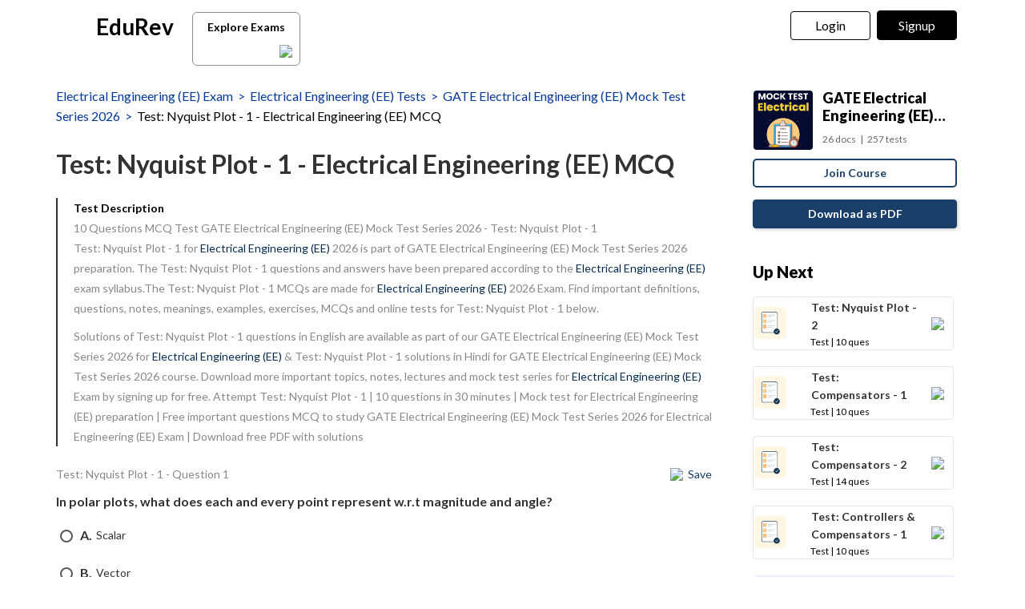

--- FILE ---
content_type: text/html; charset=utf-8
request_url: https://edurev.in/course/quiz/attempt/7824_Test-Nyquist-Plot-1/8b314ea7-eb5b-45a0-b264-68641f1e90b6
body_size: 19084
content:
<!DOCTYPE html><html lang=en><head><meta charset=utf-8><meta http-equiv=X-UA-Compatible content="IE=edge"><meta name=viewport content="width=device-width, initial-scale=1"><meta id=titleMeta name=title content="Nyquist Plot - 1 Free MCQ Practice Test with Solutions - Electrical Engineering (EE)"><meta name=robots content="INDEX, FOLLOW"><meta id=descriptionMeta name=description content="Attempt Test: Nyquist Plot - 1 - 10 questions in 30 minutes - Mock test for Electrical Engineering (EE) preparation - Free important questions MCQ to study GATE Electrical Engineering (EE) Mock Test Series 2026 for Electrical Engineering (EE) Exam - Download free PDF with solutions"><meta id=KeywordMeta name=keywords content=Test:,Nyquist,Plot,Electrical,Engineering,(EE),online,mock,test,series><meta property=og:site_name content=EDUREV.IN><meta property=og:url content=https://edurev.in/course/quiz/attempt/7824_Test-Nyquist-Plot-1/8b314ea7-eb5b-45a0-b264-68641f1e90b6><meta property=og:type content=article><meta property=al:android:url content=https://edurev.in/course/quiz/attempt/7824_Test-Nyquist-Plot-1/8b314ea7-eb5b-45a0-b264-68641f1e90b6><meta property=al:android:package content=com.edurev><link rel=canonical href=https://edurev.in/test/27139/Test-Nyquist-Plot-1><meta property=og:image content=https://cn.edurev.in/cdn_assets/v353/assets/logo/edurev_400.jpg><meta name=twitter:image content=https://cn.edurev.in/cdn_assets/v353/assets/logo/edurev_400.jpg><meta itemprop=image content=https://cn.edurev.in/cdn_assets/v353/assets/logo/edurev_400.jpg><meta name=twitter:image:src content=https://cn.edurev.in/cdn_assets/v353/assets/logo/edurev_400.jpg><meta property=image:height content=400><meta property=image:width content=200><meta property=og:image:width content=400><meta property=og:image:height content=200><meta property=twitter:image:height content=400><meta property=twitter:image:width content=200><meta name=robots content="INDEX, FOLLOW"><meta property=og:locale content=en_US><meta property=article:publisher content=https://www.facebook.com/TheEducationRevolution><meta property=fb:app_id content=1408101336125688><meta name=twitter:card content=summary><meta name=twitter:description content="Attempt Test: Nyquist Plot - 1 - 10 questions in 30 minutes - Mock test for Electrical Engineering (EE) preparation - Free important questions MCQ to study GATE Electrical Engineering (EE) Mock Test Series 2026 for Electrical Engineering (EE) Exam - Download free PDF with solutions"><meta name=twitter:title content="Nyquist Plot - 1 Free MCQ Practice Test with Solutions - Electrical Engineering (EE)"><meta name=twitter:site content=https://twitter.com/edurevapp><meta name=twitter:creator content=https://twitter.com/edurevapp><title>Nyquist Plot - 1 Free MCQ Practice Test with Solutions - Electrical Engineering (EE)</title><link rel="shortcut icon" type=image/png href=https://cn.edurev.in/cdn_assets/v353/assets/logo/ER_Favicon.png><script>var curr_dmn=window.location.origin;window.GUMLET_CONFIG={hosts:[{current:curr_dmn,gumlet:"edurev.gumlet.io"},{current:curr_dmn,gumlet:"cn.edurev.in"}],lazy_load:true};(function(){d=document;s=d.createElement("script");s.src="https://cdn.gumlet.com/gumlet.js/2.1/gumlet.min.js";s.async=1;d.getElementsByTagName("head")[0].appendChild(s);})();</script><style>.ed_headerMainsite{display:none}.modal{display:none}.prc_sub_tmr{padding-top:10px;display:inline-block}.prc_sub_tmr_cntnr{color:#b2b2b2}</style><script>var BaseUrlImages="https://edurev.in/";var BaseCloudAssets="https://cn.edurev.in/cdn_assets/v353/";var BaseCloudAssetsLibrary="https://cn.edurev.in/cdn_lib/v13/lib/";var BaseCloudTemplates="https://cn.edurev.in/cdn_templates/v70/";var firebase_anltcs;var and_ftr_fxt=false;function isiOS(){return['iPad Simulator','iPhone Simulator','iPod Simulator','iPad','iPhone','iPod'].includes(navigator.platform)||(navigator.userAgent.includes("Mac")&&"ontouchend"in document)}
getOSName=function(){var nAgt=navigator.userAgent;var os="";try{var clientStrings=[{s:'Windows 3.11',r:/Win16/},{s:'Windows 95',r:/(Windows 95|Win95|Windows_95)/},{s:'Windows ME',r:/(Win 9x 4.90|Windows ME)/},{s:'Windows 98',r:/(Windows 98|Win98)/},{s:'Windows CE',r:/Windows CE/},{s:'Windows 2000',r:/(Windows NT 5.0|Windows 2000)/},{s:'Windows XP',r:/(Windows NT 5.1|Windows XP)/},{s:'Windows Server 2003',r:/Windows NT 5.2/},{s:'Windows Vista',r:/Windows NT 6.0/},{s:'Windows 7',r:/(Windows 7|Windows NT 6.1)/},{s:'Windows 8.1',r:/(Windows 8.1|Windows NT 6.3)/},{s:'Windows 8',r:/(Windows 8|Windows NT 6.2)/},{s:'Windows NT 4.0',r:/(Windows NT 4.0|WinNT4.0|WinNT|Windows NT)/},{s:'Windows ME',r:/Windows ME/},{s:'Android',r:/Android/},{s:'Open BSD',r:/OpenBSD/},{s:'Sun OS',r:/SunOS/},{s:'Linux',r:/(Linux|X11)/},{s:'iOS',r:/(iPhone|iPad|iPod)/},{s:'Mac OS X',r:/Mac OS X/},{s:'Mac OS',r:/(MacPPC|MacIntel|Mac_PowerPC|Macintosh)/},{s:'QNX',r:/QNX/},{s:'UNIX',r:/UNIX/},{s:'BeOS',r:/BeOS/},{s:'OS/2',r:/OS\/2/},{s:'Search Bot',r:/(nuhk|Googlebot|Yammybot|Openbot|Slurp|MSNBot|Ask Jeeves\/Teoma|ia_archiver)/}];for(var id in clientStrings){var cs=clientStrings[id];if(cs.r.test(nAgt)){os=cs.s;break}}}catch(e){}
return os}
var op_sys=getOSName()</script><script>function loadjscssfile(filename,filetype,callback){if(filetype=="js"){var fileref=document.createElement('script')
fileref.setAttribute("type","text/javascript")
fileref.setAttribute("src",filename)}
else if(filetype=="css"){var fileref=document.createElement("link")
fileref.setAttribute("rel","stylesheet")
fileref.setAttribute("type","text/css")
fileref.setAttribute("href",filename)}
if(typeof fileref!="undefined"){fileref.addEventListener('load',callback);document.getElementsByTagName("head")[0].appendChild(fileref);}}
delayFiles=function(){setTimeout(function(){var loadSequence3=[["https://cn.edurev.in/cdn_lib/v13/lib/blazy/jquery.lazy.min.js","js",loadphase2]];for(var i=0;i<loadSequence3.length;i++){loadjscssfile(loadSequence3[i][0],loadSequence3[i][1],loadSequence3[i][2]);}},0);}
loadphase2=function(){try{$(".ed_headerMainsite").show();}
catch(e){}
var loadSequence2=[];loadSequence2.push(["https://cn.edurev.in/cdn_resources/v19/resources/js/common.min.js?v=1","js"]);loadSequence2.push(["https://cn.edurev.in/cdn_resources/v19/resources/js/header_lout.js?v=1","js"]);loadSequence2.push(["https://cn.edurev.in/cdn_resources/v19/resources/js/footer.js?v=1","js"]);loadSequence2.push(["https://cn.edurev.in/cdn_resources/v19/resources/js/logout.js?v=1","js",quizAttemptPageMethods]);for(var i=0;i<loadSequence2.length;i++){loadjscssfile(loadSequence2[i][0],loadSequence2[i][1],loadSequence2[i][2]);}}
var loadSequence=[["https://cn.edurev.in/cdn_lib/v13/lib/resources/js/main_frmwrk.js","js",delayFiles]];var quizAttemptPageMethods=null;loadallfiles=function(){for(var i=0;i<loadSequence.length;i++){loadjscssfile(loadSequence[i][0],loadSequence[i][1],loadSequence[i][2]);}
setTimeout(function(){try{loadbnrs();}
catch(e){}
setTimeout(function(){try{addnextdata();loadlogoutmodalhtml('neededhtmlbox');DOMContentLoadedmt();loadoverlayhtmlonpage();}
catch(e){}},2000);setTimeout(function(){try{SetAdBnr();}
catch(e){}
try{fixSideBar();}
catch(e){}},0);},0);}
window.addEventListener('load',(event)=>{setTimeout(function(){loadallfiles();var addScriptsPartial_2=setInterval(function(){if(typeof(jQuery)!="undefined"){clearInterval(addScriptsPartial_2);$.get("/Miscellaneous/VariablesPartial",function(data){data=replaceAllMethod(data,"https://cn.edurev.in/cdn_assets/v353/",BaseCloudAssets);$(".loadhtml").append(data);});}},0);},0);});</script><script>function openNav(){if(0==$("#mySidenav").length){$.get('/UserData/leftNav',function(e){$(".lftnav").append(e),document.getElementById("mySidenav").style.width="250px",document.getElementById("mySidenav").style.display="block",document.getElementById("opacityBody").style.display="block";try{if(pageName!=undefined&&pageName!=null&&pageName!=""&&pageName=="content"){$(".container").addClass("blur");}}catch(e){}
try{if($(".lft_otr_opns").length>0&&$(".lft_otr_opns").html().trim()==""){if($('.othr_optns_sdbr').length>0&&$('.othr_optns_sdbr li').length>0){var fullHtml="";$('.othr_optns_sdbr li').each(function(){fullHtml+=$(this).html();});$(".lft_otr_opns").html("<ul class='sd_br_otr_opns'>"+fullHtml+"</ul>");}}}catch(e){}})}else document.getElementById("mySidenav").style.width="250px",document.getElementById("mySidenav").style.display="block",document.getElementById("opacityBody").style.display="block",$(".container").addClass("blur")}function closeNav(){document.getElementById("mySidenav").style.width="0",document.getElementById("opacityBody").style.display="none",document.getElementById("mySidenav").style.display="none";try{$(".container").removeClass("blur");}catch(e){}}</script><!--[if lt IE 9]><script src=https://oss.maxcdn.com/html5shiv/3.7.2/html5shiv.min.js></script><script src=https://oss.maxcdn.com/respond/1.4.2/respond.min.js></script><![endif]--><link rel=stylesheet href=https://cdnjs.cloudflare.com/ajax/libs/twitter-bootstrap/3.0.3/css/bootstrap.min.css><link rel=stylesheet href=https://cn.edurev.in/cdn_resources/v19/resources/css/style.min.css><script>(function(c,l,a,r,i,t,y){c[a]=c[a]||function(){(c[a].q=c[a].q||[]).push(arguments)};t=l.createElement(r);t.async=1;t.src="https://www.clarity.ms/tag/"+i;y=l.getElementsByTagName(r)[0];y.parentNode.insertBefore(t,y);})(window,document,"clarity","script","hezfthal5d");</script><body><input type=hidden id=uid value=0><div class=ed_main><div class="ed_header ed_headerMainsite"><style>.er_hrd_logo{width:45px;background-image:url( https://cn.edurev.in/cdn_assets/v353/assets/img/er_hrd_logo.png);height:40px;display:inline-block;background-size:contain;background-repeat:no-repeat}</style><style>@media (max-width:550px){span.logo-txt{top:15px}}.lp_hrd_lgn_btn .hideinmobile .btn{width:100px;letter-spacing:0.01em !important;padding-left:0;padding-right:0;text-align:center}</style><div class="container tphdrofr_cntnr" style="padding:0 5px"><div class="col-sm-5 col-md-5 col-lg-4 lg_cntnr lg_cntnr_43" style=position:relative;display:inline-block><div class="lp_hrd_logo lg_out_logo" style=min-width:145px;margin-right:10px><a href=/home class=lg_in_logo style=display:inline-block;width:100%> <span class=er_hrd_logo></span> <span class=logo-txt>EduRev</span> </a></div><a class="btn btn-white btn_allcrs" href=/search> Explore Exams <span style=float:right;margin-right:-5px> <img src=https://cn.edurev.in/cdn_assets/v353/assets/img/chevron-left.svg> </span> </a></div><div class="col-sm-7 col-md-7 col-lg-8 p-0 lgot_btn"><div class="lp_hrd_lgn_btn ed_top_link"><div class=hideinmobile><style>@media (min-width:900px){.dnymc_nvbtn_andrd,.lp_hlt_btn{width:125px}.lp_hlt_btn{margin-right:25px !important}}</style><a style="margin-bottom:5px;margin-right:5px;font-weight:400 !important;font-size:16px !important" data-toggle=modal href=#myModal class="dropdown-toggle btn btn-er tpbr_lgn_btn btn-trn-dwn">Login</a> <a style="margin-bottom:5px;margin-left:0;font-weight:400 !important;font-size:16px !important" data-toggle=modal href=#myModalRegister class="dropdown-toggle btn btn-er lp_sup_si_btn lp_hlt_btn btn-trn-dwn">Signup</a></div><div class=showinmobile><a data-toggle=modal href=#myModalRegister class="dropdown-toggle lp_sup_si_btn signinbtn">Sign in</a> <a href=javascript:void(0) class="btn btn-er Get_the_App_Btn app_dnld_lnk lp_hlt_btn openappbtn dnymc_nvbtn_andrd dnymc_nvbtn_andrd_1">Open App</a></div></div></div></div><input type=hidden class=phvrf><script src="https://cn.edurev.in/cdn_resources/v19/resources/js/logout.js?v=1"></script><link href=https://cn.edurev.in/cdn_resources/v19/resources/css/header_lout.css rel=stylesheet></div><div class=ed_container style=min-height:85vh><div style=min-height:100vh><div class=lftnav></div><script>var page_name="Test_Index";var pageName="Test_Index";</script><link href='https://fonts.googleapis.com/css?family=Lato:400,700,900' rel=stylesheet><link href=https://cn.edurev.in/cdn_resources/v19/resources/css/quiz_index.css rel=stylesheet><style>h1,h2,h3,h4,h5,h6,.h1,.h2,.h3,.h4,.h5,.h6{line-height:1.428571429 !important}.questionBox ol{padding-left:20px}.ed_question .answerList{margin-top:0 !important}.ed_question .questionBox .questionBtext{margin-bottom:20px}.ed_question .questionBox .questionBtext ul{list-style:disc !important;padding-left:20px !important}.ed_question .questionBox .questionBtext ol{list-style:decimal !important;padding-left:20px !important}.cnt_ad_bnr td{padding:10px}.ed_question .questionBox h3{padding-bottom:0;padding-right:0}.brdcrmb,.brdcrmb a{color:#053898 !important;font-size:16px;text-decoration:none}.cnt_crs_rt_lnk{color:#000 !important;overflow:hidden;text-overflow:ellipsis;display:-webkit-box;-webkit-line-clamp:2;line-clamp:2;-webkit-box-orient:vertical;padding-top:15px}.crs_rtsd_icon_img_bg{width:74px;height:74px;background-size:cover;background-repeat:no-repeat;background-position:center;border-radius:4px}.btn_dnldbtn,.btn_htprpbtn,.btn_jncrs{width:250px;height:36px;border:2px solid #193f68;color:#193f68 !important;border-radius:5px;margin:0 auto;font-weight:700;display:inline-block;max-width:100%}.btn_jncrs{width:100% !important;max-width:400px}.dnldapdf{width:100% !important;font-weight:700}.btn_allcrs{padding-top:3px;padding-bottom:2px;line-height:30px;padding-left:14px;padding-right:14px;color:black;background:white;border-radius:6px;border:1px solid #8a8c8f;margin-top:5px;width:135px;margin-left:10px}.btn_allcrs img{width:16px;margin-top:-2px}.btn_allcrs:hover{background:#efefef}.ed_question .answerList li .control__indicator{margin-top:-1px}@media (max-width:767px){.btn_allcrs{position:absolute;margin-left:10px;margin-top:4px}}@media (max-width:600px){.btn_allcrs{display:none}}@media (max-width:786px){.dnldapdf{width:250px !important;margin-right:0;line-height:1.3em;margin-top:15px;margin-bottom:20px}.dnldapdf_cntnr{text-align:center !important}.jncrs_sntnr{text-align:left !important}.content_sidebar{margin-bottom:35px}}@media (max-width:786px){.p_btm_blk .btn_jncrs{background-color:black !important;color:white !important;margin-top:8px;font-weight:normal !important}.jncrs_sntnr .btn_jncrs{width:290px !important}}.btn_dnldbtn:hover,.btn_htprpbtn:hover,.btn_jncrs:hover{color:#193f68}.gbp-cntnr{font-weight:700 !important}.sguprbboxheading{font-weight:700 !important}@media (max-width:1024px){.gbp-cntnr{line-height:40px !important}}@media (max-width:511px){.gbp-cntnr{line-height:20px !important}}</style><style>.crs_intextad_stats{clear:both;display:inline-block;color:black;font-size:13px}.crs_intextad_cntnr td{padding:10px}.crs_intextad_stats *{font-size:15px !important;color:#111 !important}a.crs_intextad_cntnr_a{color:white !important;float:right}.crs_intextad_cntnr_a,.crs_intextad_cntnr_a:hover{box-shadow:none}.crs_intextad_cntnr_dsk{display:none}@media (max-width:800px){.crs_intextad_cntnr_mb{display:none}.crs_intextad_cntnr_dsk{display:block}.crs_intextad_cntnr{padding-top:10px;padding-bottom:10px}a.crs_intextad_cntnr_a{margin-top:10px !important}}</style><style>.frm_rlt_tst{border:1px solid #E6E6E6;border-radius:8px;padding:15px;margin-bottom:20px;position:relative}.clearalldoubts,.download_the_notes{position:relative}.btn-er-black:hover{background:black !important;color:white !important}.frm_rlt_tst_td_1_div{display:none}@media (max-width:1200px){.frm_rlt_tst_td_2{display:none}.frm_rlt_tst_td_1{width:100% !important}.frm_rlt_tst_td_1_div{display:inline-block;padding-top:15px;text-align:left;width:100%}}</style><input id=model_catId type=hidden value=13> <input id=model_catName type=hidden value="Electrical Engineering (EE)"><script type=application/ld+json>[{"@context":"https://schema.org","@type":"BreadcrumbList","itemListElement":[{"@type":"ListItem","position":1,"name":"Electrical Engineering (EE) Exam","item":"https://edurev.in/explore/13/Electrical-Engineering--EE-"},{"@type":"ListItem","position":2,"name":"Electrical Engineering (EE) Tests","item":"https://edurev.in/course/test/13/Electrical-Engineering--EE-"},{"@type":"ListItem","position":3,"name":"GATE Electrical Engineering (EE) Mock Test Series 2026","item":"https://edurev.in/courses/7824_Mock-Test-Series-for-GATE-Electrical-Engineering--EE"},{"@type":"ListItem","position":4,"name":"Test: Nyquist Plot - 1 - Electrical Engineering (EE) MCQ","item":"https://edurev.in/course/quiz/attempt/7824_Test-Nyquist-Plot-1/8b314ea7-eb5b-45a0-b264-68641f1e90b6"}]},{"@context":"http://schema.org","@type":"Quiz","name":"Test: Nyquist Plot - 1","description":"Attempt Test: Nyquist Plot - 1 | 10 questions in 30 minutes | Mock test for Electrical Engineering (EE) preparation | Free important questions MCQ to study GATE Electrical Engineering (EE) Mock Test Series 2026 for Electrical Engineering (EE) Exam | Download free PDF with solutions","url":"","publisher":{"@type":"Organization","name":"EduRev","logo":{"@type":"ImageObject","url":"https://edurev.in/assets/logo/edurev_1024.png"}},"isPartOf":{"@type":"Course","name":"GATE Electrical Engineering (EE) Mock Test Series 2026","description":"GATE Electrical Engineering (EE) Mock Test Series 2026","provider":{"@type":"Organization","name":"EduRev","logo":{"@type":"ImageObject","url":"https://edurev.in/assets/logo/edurev_1024.png"}},"url":"https://edurev.in/courses/7824_Mock-Test-Series-for-GATE-Electrical-Engineering--EE"},"aggregateRating":{"name":"Test: Nyquist Plot - 1","headline":"Test: Nyquist Plot - 1","@type":"AggregateRating","ratingValue":"4.84","reviewCount":"548","itemReviewed":{"@type":"Book","image":"https://cn.edurev.in/cdn_lib/v13/lib/img/doc/def_test_icn.png","name":"Test: Nyquist Plot - 1"},"author":{"@type":"Person","name":"Machine Experts"}},"educationalAlignment":{"@type":"AlignmentObject","alignmentType":"educationalSubject","targetName":"Test: Nyquist Plot - 1","educationalFramework":"Electrical Engineering (EE)"},"assesses":"Attempt this quiz and test your knowledge","hasPart":[{"@type":"Question","typicalAgeRange":"4-35","educationalLevel":"intermediate","eduQuestionType":"Multiple choice","learningResourceType":"Practice problem","educationalAlignment":{"@type":"AlignmentObject","alignmentType":"educationalSubject","educationalFramework":"Electrical Engineering (EE)"},"name":"Recollect the concept of Test: Nyquist Plot - 1 to solve the ques","comment":{"@type":"Comment","text":"\u003cp\u003eIn polar plots, what does each and every point represent w.r.t magnitude and angle?\u003c/p\u003e "},"encodingFormat":"text/html","text":"\u003cp\u003eIn polar plots, what does each and every point represent w.r.t magnitude and angle?\u003c/p\u003e ","suggestedAnswer":[{"@type":"Answer","position":0,"encodingFormat":"text/html","text":"\u003cp\u003eScalar\u003c/p\u003e ","comment":{"@type":"Comment","text":"\u003cp\u003eIn polar plots, what does each and every point represent w.r.t magnitude and angle?\u003c/p\u003e "}},{"@type":"Answer","position":1,"encodingFormat":"text/html","text":"\u003cp\u003eVector\u003c/p\u003e ","comment":{"@type":"Comment","text":"\u003cp\u003eIn polar plots, what does each and every point represent w.r.t magnitude and angle?\u003c/p\u003e "}},{"@type":"Answer","position":2,"encodingFormat":"text/html","text":"\u003cp\u003ePhasor\u003c/p\u003e ","comment":{"@type":"Comment","text":"\u003cp\u003eIn polar plots, what does each and every point represent w.r.t magnitude and angle?\u003c/p\u003e "}},{"@type":"Answer","position":3,"encodingFormat":"text/html","text":"\u003cp\u003eDifferentiator\u003c/p\u003e ","comment":{"@type":"Comment","text":"\u003cp\u003eIn polar plots, what does each and every point represent w.r.t magnitude and angle?\u003c/p\u003e "}}],"acceptedAnswer":{"@type":"Answer","position":2,"encodingFormat":"text/html","text":"\u003cp\u003ePhasor\u003c/p\u003e ","comment":{"@type":"Comment","text":"\u003cp\u003eIn polar plots, what does each and every point represent w.r.t magnitude and angle?\u003c/p\u003e "},"answerExplanation":{"@type":"Comment","text":"\u003cp\u003eEach and every point on the polar plot is the phasor where value of frequency varies.\u003c/p\u003e "}}},{"@type":"Question","typicalAgeRange":"4-35","educationalLevel":"intermediate","eduQuestionType":"Multiple choice","learningResourceType":"Practice problem","educationalAlignment":{"@type":"AlignmentObject","alignmentType":"educationalSubject","educationalFramework":"Electrical Engineering (EE)"},"name":"Recollect the concept of Test: Nyquist Plot - 1 to solve the ques","comment":{"@type":"Comment","text":"\u003cp\u003eDue to an addition of pole at origin, the polar plot gets shifted by ___ at \u0026omega; = 0?\u003c/p\u003e "},"encodingFormat":"text/html","text":"\u003cp\u003eDue to an addition of pole at origin, the polar plot gets shifted by ___ at \u0026omega; = 0?\u003c/p\u003e ","suggestedAnswer":[{"@type":"Answer","position":0,"encodingFormat":"text/html","text":"\u003cp\u003e-45\u0026deg;\u003c/p\u003e ","comment":{"@type":"Comment","text":"\u003cp\u003eDue to an addition of pole at origin, the polar plot gets shifted by ___ at \u0026omega; = 0?\u003c/p\u003e "}},{"@type":"Answer","position":1,"encodingFormat":"text/html","text":"\u003cp\u003e-60\u0026deg;\u003c/p\u003e ","comment":{"@type":"Comment","text":"\u003cp\u003eDue to an addition of pole at origin, the polar plot gets shifted by ___ at \u0026omega; = 0?\u003c/p\u003e "}},{"@type":"Answer","position":2,"encodingFormat":"text/html","text":"\u003cp\u003e-90\u0026deg;\u003c/p\u003e ","comment":{"@type":"Comment","text":"\u003cp\u003eDue to an addition of pole at origin, the polar plot gets shifted by ___ at \u0026omega; = 0?\u003c/p\u003e "}},{"@type":"Answer","position":3,"encodingFormat":"text/html","text":"\u003cp\u003e-180\u0026deg;\u003c/p\u003e ","comment":{"@type":"Comment","text":"\u003cp\u003eDue to an addition of pole at origin, the polar plot gets shifted by ___ at \u0026omega; = 0?\u003c/p\u003e "}}],"acceptedAnswer":{"@type":"Answer","position":2,"encodingFormat":"text/html","text":"\u003cp\u003e-90\u0026deg;\u003c/p\u003e ","comment":{"@type":"Comment","text":"\u003cp\u003eDue to an addition of pole at origin, the polar plot gets shifted by ___ at \u0026omega; = 0?\u003c/p\u003e "},"answerExplanation":{"@type":"Comment","text":"\u003cp\u003eAddition of pole causes instability to the system.\u003c/p\u003e "}}},{"@type":"Question","typicalAgeRange":"4-35","educationalLevel":"intermediate","eduQuestionType":"Multiple choice","learningResourceType":"Practice problem","educationalAlignment":{"@type":"AlignmentObject","alignmentType":"educationalSubject","educationalFramework":"Electrical Engineering (EE)"},"name":"Recollect the concept of Test: Nyquist Plot - 1 to solve the ques","comment":{"@type":"Comment","text":"\u003cp\u003eConsider the system represented by the equation given below. What would be the total phase value at \u0026omega; = 0?\u003cbr /\u003e 200/[s3 (s + 3) (s + 6) (s + 10)].\u003c/p\u003e "},"encodingFormat":"text/html","text":"\u003cp\u003eConsider the system represented by the equation given below. What would be the total phase value at \u0026omega; = 0?\u003cbr /\u003e 200/[s3 (s + 3) (s + 6) (s + 10)].\u003c/p\u003e ","suggestedAnswer":[{"@type":"Answer","position":0,"encodingFormat":"text/html","text":"\u003cp\u003e-90\u0026deg;\u003c/p\u003e ","comment":{"@type":"Comment","text":"\u003cp\u003eConsider the system represented by the equation given below. What would be the total phase value at \u0026omega; = 0?\u003cbr /\u003e 200/[s3 (s + 3) (s + 6) (s + 10)].\u003c/p\u003e "}},{"@type":"Answer","position":1,"encodingFormat":"text/html","text":"\u003cp\u003e-180\u0026deg;\u003c/p\u003e ","comment":{"@type":"Comment","text":"\u003cp\u003eConsider the system represented by the equation given below. What would be the total phase value at \u0026omega; = 0?\u003cbr /\u003e 200/[s3 (s + 3) (s + 6) (s + 10)].\u003c/p\u003e "}},{"@type":"Answer","position":2,"encodingFormat":"text/html","text":"\u003cp\u003e-270\u0026deg;\u003c/p\u003e ","comment":{"@type":"Comment","text":"\u003cp\u003eConsider the system represented by the equation given below. What would be the total phase value at \u0026omega; = 0?\u003cbr /\u003e 200/[s3 (s + 3) (s + 6) (s + 10)].\u003c/p\u003e "}},{"@type":"Answer","position":3,"encodingFormat":"text/html","text":"\u003cp\u003e-360\u0026deg;\u003c/p\u003e ","comment":{"@type":"Comment","text":"\u003cp\u003eConsider the system represented by the equation given below. What would be the total phase value at \u0026omega; = 0?\u003cbr /\u003e 200/[s3 (s + 3) (s + 6) (s + 10)].\u003c/p\u003e "}}],"acceptedAnswer":{"@type":"Answer","position":2,"encodingFormat":"text/html","text":"\u003cp\u003e-270\u0026deg;\u003c/p\u003e ","comment":{"@type":"Comment","text":"\u003cp\u003eConsider the system represented by the equation given below. What would be the total phase value at \u0026omega; = 0?\u003cbr /\u003e 200/[s3 (s + 3) (s + 6) (s + 10)].\u003c/p\u003e "},"answerExplanation":{"@type":"Comment","text":"\u003cp\u003eThe phase can be calculated by the basic formula for calculating phase angle.\u003c/p\u003e "}}},{"@type":"Question","typicalAgeRange":"4-35","educationalLevel":"intermediate","eduQuestionType":"Multiple choice","learningResourceType":"Practice problem","educationalAlignment":{"@type":"AlignmentObject","alignmentType":"educationalSubject","educationalFramework":"Electrical Engineering (EE)"},"name":"Recollect the concept of Test: Nyquist Plot - 1 to solve the ques","comment":{"@type":"Comment","text":"\u003cp\u003eIn polar plots, if a pole is added at the origin, what would be the value of the magnitude at \u0026Omega; = 0?\u003c/p\u003e "},"encodingFormat":"text/html","text":"\u003cp\u003eIn polar plots, if a pole is added at the origin, what would be the value of the magnitude at \u0026Omega; = 0?\u003c/p\u003e ","suggestedAnswer":[{"@type":"Answer","position":0,"encodingFormat":"text/html","text":"\u003cp\u003eZero\u003c/p\u003e ","comment":{"@type":"Comment","text":"\u003cp\u003eIn polar plots, if a pole is added at the origin, what would be the value of the magnitude at \u0026Omega; = 0?\u003c/p\u003e "}},{"@type":"Answer","position":1,"encodingFormat":"text/html","text":"\u003cp\u003eInfinity\u003c/p\u003e ","comment":{"@type":"Comment","text":"\u003cp\u003eIn polar plots, if a pole is added at the origin, what would be the value of the magnitude at \u0026Omega; = 0?\u003c/p\u003e "}},{"@type":"Answer","position":2,"encodingFormat":"text/html","text":"\u003cp\u003eUnity\u003c/p\u003e ","comment":{"@type":"Comment","text":"\u003cp\u003eIn polar plots, if a pole is added at the origin, what would be the value of the magnitude at \u0026Omega; = 0?\u003c/p\u003e "}},{"@type":"Answer","position":3,"encodingFormat":"text/html","text":"\u003cp\u003eUnpredictable\u003c/p\u003e ","comment":{"@type":"Comment","text":"\u003cp\u003eIn polar plots, if a pole is added at the origin, what would be the value of the magnitude at \u0026Omega; = 0?\u003c/p\u003e "}}],"acceptedAnswer":{"@type":"Answer","position":1,"encodingFormat":"text/html","text":"\u003cp\u003eInfinity\u003c/p\u003e ","comment":{"@type":"Comment","text":"\u003cp\u003eIn polar plots, if a pole is added at the origin, what would be the value of the magnitude at \u0026Omega; = 0?\u003c/p\u003e "},"answerExplanation":{"@type":"Comment","text":"\u003cp\u003eAddition of pole causes instability to the system.\u003c/p\u003e "}}},{"@type":"Question","typicalAgeRange":"4-35","educationalLevel":"intermediate","eduQuestionType":"Multiple choice","learningResourceType":"Practice problem","educationalAlignment":{"@type":"AlignmentObject","alignmentType":"educationalSubject","educationalFramework":"Electrical Engineering (EE)"},"name":"Recollect the concept of Test: Nyquist Plot - 1 to solve the ques","comment":{"@type":"Comment","text":"\u003cp\u003eWhich principle specifies the relationship between enclosure of poles \u0026amp; zeros by s-plane contour and the encirclement of origin by q(s) plane contour?\u003c/p\u003e "},"encodingFormat":"text/html","text":"\u003cp\u003eWhich principle specifies the relationship between enclosure of poles \u0026amp; zeros by s-plane contour and the encirclement of origin by q(s) plane contour?\u003c/p\u003e ","suggestedAnswer":[{"@type":"Answer","position":0,"encodingFormat":"text/html","text":"\u003cp\u003eArgument\u003c/p\u003e ","comment":{"@type":"Comment","text":"\u003cp\u003eWhich principle specifies the relationship between enclosure of poles \u0026amp; zeros by s-plane contour and the encirclement of origin by q(s) plane contour?\u003c/p\u003e "}},{"@type":"Answer","position":1,"encodingFormat":"text/html","text":"\u003cp\u003eAgreement\u003c/p\u003e ","comment":{"@type":"Comment","text":"\u003cp\u003eWhich principle specifies the relationship between enclosure of poles \u0026amp; zeros by s-plane contour and the encirclement of origin by q(s) plane contour?\u003c/p\u003e "}},{"@type":"Answer","position":2,"encodingFormat":"text/html","text":"\u003cp\u003eAssessment\u003c/p\u003e ","comment":{"@type":"Comment","text":"\u003cp\u003eWhich principle specifies the relationship between enclosure of poles \u0026amp; zeros by s-plane contour and the encirclement of origin by q(s) plane contour?\u003c/p\u003e "}},{"@type":"Answer","position":3,"encodingFormat":"text/html","text":"\u003cp\u003eAssortment\u003c/p\u003e ","comment":{"@type":"Comment","text":"\u003cp\u003eWhich principle specifies the relationship between enclosure of poles \u0026amp; zeros by s-plane contour and the encirclement of origin by q(s) plane contour?\u003c/p\u003e "}}],"acceptedAnswer":{"@type":"Answer","position":0,"encodingFormat":"text/html","text":"\u003cp\u003eArgument\u003c/p\u003e ","comment":{"@type":"Comment","text":"\u003cp\u003eWhich principle specifies the relationship between enclosure of poles \u0026amp; zeros by s-plane contour and the encirclement of origin by q(s) plane contour?\u003c/p\u003e "},"answerExplanation":{"@type":"Comment","text":"\u003cp\u003eArgument principle specifies the relationship between enclosure of poles \u0026amp; zeros by s-plane contour and the encirclement of origin by q(s) plane contour.\u003c/p\u003e "}}},{"@type":"Question","typicalAgeRange":"4-35","educationalLevel":"intermediate","eduQuestionType":"Multiple choice","learningResourceType":"Practice problem","educationalAlignment":{"@type":"AlignmentObject","alignmentType":"educationalSubject","educationalFramework":"Electrical Engineering (EE)"},"name":"Recollect the concept of Test: Nyquist Plot - 1 to solve the ques","comment":{"@type":"Comment","text":"\u003cp\u003eAccording to Nyquist stability criterion, where should be the position of all zeros of q(s) corresponding to s-plane?\u003c/p\u003e "},"encodingFormat":"text/html","text":"\u003cp\u003eAccording to Nyquist stability criterion, where should be the position of all zeros of q(s) corresponding to s-plane?\u003c/p\u003e ","suggestedAnswer":[{"@type":"Answer","position":0,"encodingFormat":"text/html","text":"\u003cp\u003eOn left half\u003c/p\u003e ","comment":{"@type":"Comment","text":"\u003cp\u003eAccording to Nyquist stability criterion, where should be the position of all zeros of q(s) corresponding to s-plane?\u003c/p\u003e "}},{"@type":"Answer","position":1,"encodingFormat":"text/html","text":"\u003cp\u003eAt the center\u003c/p\u003e ","comment":{"@type":"Comment","text":"\u003cp\u003eAccording to Nyquist stability criterion, where should be the position of all zeros of q(s) corresponding to s-plane?\u003c/p\u003e "}},{"@type":"Answer","position":2,"encodingFormat":"text/html","text":"\u003cp\u003eOn right half\u003c/p\u003e ","comment":{"@type":"Comment","text":"\u003cp\u003eAccording to Nyquist stability criterion, where should be the position of all zeros of q(s) corresponding to s-plane?\u003c/p\u003e "}},{"@type":"Answer","position":3,"encodingFormat":"text/html","text":"\u003cp\u003eRandom\u003c/p\u003e ","comment":{"@type":"Comment","text":"\u003cp\u003eAccording to Nyquist stability criterion, where should be the position of all zeros of q(s) corresponding to s-plane?\u003c/p\u003e "}}],"acceptedAnswer":{"@type":"Answer","position":0,"encodingFormat":"text/html","text":"\u003cp\u003eOn left half\u003c/p\u003e ","comment":{"@type":"Comment","text":"\u003cp\u003eAccording to Nyquist stability criterion, where should be the position of all zeros of q(s) corresponding to s-plane?\u003c/p\u003e "},"answerExplanation":{"@type":"Comment","text":"\u003cp\u003eAccording to Nyquist stability criterion zeroes must lie on the left half on the s plane.\u003c/p\u003e "}}},{"@type":"Question","typicalAgeRange":"4-35","educationalLevel":"intermediate","eduQuestionType":"Multiple choice","learningResourceType":"Practice problem","educationalAlignment":{"@type":"AlignmentObject","alignmentType":"educationalSubject","educationalFramework":"Electrical Engineering (EE)"},"name":"Recollect the concept of Test: Nyquist Plot - 1 to solve the ques","comment":{"@type":"Comment","text":"\u003cp\u003eConsider a feedback system with gain margin of about 30. At what point does Nyquist plot crosses negative real axis?\u003c/p\u003e "},"encodingFormat":"text/html","text":"\u003cp\u003eConsider a feedback system with gain margin of about 30. At what point does Nyquist plot crosses negative real axis?\u003c/p\u003e ","suggestedAnswer":[{"@type":"Answer","position":0,"encodingFormat":"text/html","text":"\u003cp\u003e-3\u003c/p\u003e ","comment":{"@type":"Comment","text":"\u003cp\u003eConsider a feedback system with gain margin of about 30. At what point does Nyquist plot crosses negative real axis?\u003c/p\u003e "}},{"@type":"Answer","position":1,"encodingFormat":"text/html","text":"\u003cp\u003e-0.3\u003c/p\u003e ","comment":{"@type":"Comment","text":"\u003cp\u003eConsider a feedback system with gain margin of about 30. At what point does Nyquist plot crosses negative real axis?\u003c/p\u003e "}},{"@type":"Answer","position":2,"encodingFormat":"text/html","text":"\u003cp\u003e-30\u003c/p\u003e ","comment":{"@type":"Comment","text":"\u003cp\u003eConsider a feedback system with gain margin of about 30. At what point does Nyquist plot crosses negative real axis?\u003c/p\u003e "}},{"@type":"Answer","position":3,"encodingFormat":"text/html","text":"\u003cp\u003e-0.03\u003c/p\u003e ","comment":{"@type":"Comment","text":"\u003cp\u003eConsider a feedback system with gain margin of about 30. At what point does Nyquist plot crosses negative real axis?\u003c/p\u003e "}}],"acceptedAnswer":{"@type":"Answer","position":3,"encodingFormat":"text/html","text":"\u003cp\u003e-0.03\u003c/p\u003e ","comment":{"@type":"Comment","text":"\u003cp\u003eConsider a feedback system with gain margin of about 30. At what point does Nyquist plot crosses negative real axis?\u003c/p\u003e "},"answerExplanation":{"@type":"Comment","text":"\u003cp\u003eGain Margin is always inverse of the point which cuts the Nyquist on the real axis.\u003c/p\u003e "}}},{"@type":"Question","typicalAgeRange":"4-35","educationalLevel":"intermediate","eduQuestionType":"Multiple choice","learningResourceType":"Practice problem","educationalAlignment":{"@type":"AlignmentObject","alignmentType":"educationalSubject","educationalFramework":"Electrical Engineering (EE)"},"name":"Recollect the concept of Test: Nyquist Plot - 1 to solve the ques","comment":{"@type":"Comment","text":"\u003cp\u003eIf a Nyquist plot of G (j\u0026omega;) H (j\u0026omega;) for a closed loop system passes through (-2, j0) point in GH plane, what would be the value of gain margin of the system in dB?\u003c/p\u003e "},"encodingFormat":"text/html","text":"\u003cp\u003eIf a Nyquist plot of G (j\u0026omega;) H (j\u0026omega;) for a closed loop system passes through (-2, j0) point in GH plane, what would be the value of gain margin of the system in dB?\u003c/p\u003e ","suggestedAnswer":[{"@type":"Answer","position":0,"encodingFormat":"text/html","text":"\u003cp\u003e0 dB\u003c/p\u003e ","comment":{"@type":"Comment","text":"\u003cp\u003eIf a Nyquist plot of G (j\u0026omega;) H (j\u0026omega;) for a closed loop system passes through (-2, j0) point in GH plane, what would be the value of gain margin of the system in dB?\u003c/p\u003e "}},{"@type":"Answer","position":1,"encodingFormat":"text/html","text":"\u003cp\u003e2.0201 dB\u003c/p\u003e ","comment":{"@type":"Comment","text":"\u003cp\u003eIf a Nyquist plot of G (j\u0026omega;) H (j\u0026omega;) for a closed loop system passes through (-2, j0) point in GH plane, what would be the value of gain margin of the system in dB?\u003c/p\u003e "}},{"@type":"Answer","position":2,"encodingFormat":"text/html","text":"\u003cp\u003e4 dB\u003c/p\u003e ","comment":{"@type":"Comment","text":"\u003cp\u003eIf a Nyquist plot of G (j\u0026omega;) H (j\u0026omega;) for a closed loop system passes through (-2, j0) point in GH plane, what would be the value of gain margin of the system in dB?\u003c/p\u003e "}},{"@type":"Answer","position":3,"encodingFormat":"text/html","text":"\u003cp\u003e6.0205 dB\u003c/p\u003e ","comment":{"@type":"Comment","text":"\u003cp\u003eIf a Nyquist plot of G (j\u0026omega;) H (j\u0026omega;) for a closed loop system passes through (-2, j0) point in GH plane, what would be the value of gain margin of the system in dB?\u003c/p\u003e "}}],"acceptedAnswer":{"@type":"Answer","position":3,"encodingFormat":"text/html","text":"\u003cp\u003e6.0205 dB\u003c/p\u003e ","comment":{"@type":"Comment","text":"\u003cp\u003eIf a Nyquist plot of G (j\u0026omega;) H (j\u0026omega;) for a closed loop system passes through (-2, j0) point in GH plane, what would be the value of gain margin of the system in dB?\u003c/p\u003e "},"answerExplanation":{"@type":"Comment","text":"\u003cp\u003eGain Margin is calculated by taking inverse of the gain where the Nyquist plot cuts the real axis.\u003c/p\u003e "}}},{"@type":"Question","typicalAgeRange":"4-35","educationalLevel":"intermediate","eduQuestionType":"Multiple choice","learningResourceType":"Practice problem","educationalAlignment":{"@type":"AlignmentObject","alignmentType":"educationalSubject","educationalFramework":"Electrical Engineering (EE)"},"name":"Recollect the concept of Test: Nyquist Plot - 1 to solve the ques","comment":{"@type":"Comment","text":"\u003cp\u003eFor Nyquist contour, the size of radius is _______\u003c/p\u003e "},"encodingFormat":"text/html","text":"\u003cp\u003eFor Nyquist contour, the size of radius is _______\u003c/p\u003e ","suggestedAnswer":[{"@type":"Answer","position":0,"encodingFormat":"text/html","text":"\u003cp\u003e25\u003c/p\u003e ","comment":{"@type":"Comment","text":"\u003cp\u003eFor Nyquist contour, the size of radius is _______\u003c/p\u003e "}},{"@type":"Answer","position":1,"encodingFormat":"text/html","text":"\u003cp\u003e0\u003c/p\u003e ","comment":{"@type":"Comment","text":"\u003cp\u003eFor Nyquist contour, the size of radius is _______\u003c/p\u003e "}},{"@type":"Answer","position":2,"encodingFormat":"text/html","text":"\u003cp\u003e1\u003c/p\u003e ","comment":{"@type":"Comment","text":"\u003cp\u003eFor Nyquist contour, the size of radius is _______\u003c/p\u003e "}},{"@type":"Answer","position":3,"encodingFormat":"text/html","text":"\u003cp\u003e\u0026infin;\u003c/p\u003e ","comment":{"@type":"Comment","text":"\u003cp\u003eFor Nyquist contour, the size of radius is _______\u003c/p\u003e "}}],"acceptedAnswer":{"@type":"Answer","position":3,"encodingFormat":"text/html","text":"\u003cp\u003e\u0026infin;\u003c/p\u003e ","comment":{"@type":"Comment","text":"\u003cp\u003eFor Nyquist contour, the size of radius is _______\u003c/p\u003e "},"answerExplanation":{"@type":"Comment","text":"\u003cp\u003eFor Nyquist contour, the size of radius is \u0026infin;.\u003c/p\u003e "}}},{"@type":"Question","typicalAgeRange":"4-35","educationalLevel":"intermediate","eduQuestionType":"Multiple choice","learningResourceType":"Practice problem","educationalAlignment":{"@type":"AlignmentObject","alignmentType":"educationalSubject","educationalFramework":"Electrical Engineering (EE)"},"name":"Recollect the concept of Test: Nyquist Plot - 1 to solve the ques","comment":{"@type":"Comment","text":"\u003cp\u003eIf the system is represented by G(s) H(s) = k (s+7) / s (s +3) (s + 2), what would be its magnitude at \u0026omega; = \u0026infin;?\u003c/p\u003e "},"encodingFormat":"text/html","text":"\u003cp\u003eIf the system is represented by G(s) H(s) = k (s+7) / s (s +3) (s + 2), what would be its magnitude at \u0026omega; = \u0026infin;?\u003c/p\u003e ","suggestedAnswer":[{"@type":"Answer","position":0,"encodingFormat":"text/html","text":"\u003cp\u003e0\u003c/p\u003e ","comment":{"@type":"Comment","text":"\u003cp\u003eIf the system is represented by G(s) H(s) = k (s+7) / s (s +3) (s + 2), what would be its magnitude at \u0026omega; = \u0026infin;?\u003c/p\u003e "}},{"@type":"Answer","position":1,"encodingFormat":"text/html","text":"\u003cp\u003e\u0026infin;\u003c/p\u003e ","comment":{"@type":"Comment","text":"\u003cp\u003eIf the system is represented by G(s) H(s) = k (s+7) / s (s +3) (s + 2), what would be its magnitude at \u0026omega; = \u0026infin;?\u003c/p\u003e "}},{"@type":"Answer","position":2,"encodingFormat":"text/html","text":"\u003cp\u003e7/10\u003c/p\u003e ","comment":{"@type":"Comment","text":"\u003cp\u003eIf the system is represented by G(s) H(s) = k (s+7) / s (s +3) (s + 2), what would be its magnitude at \u0026omega; = \u0026infin;?\u003c/p\u003e "}},{"@type":"Answer","position":3,"encodingFormat":"text/html","text":"\u003cp\u003e21\u003c/p\u003e ","comment":{"@type":"Comment","text":"\u003cp\u003eIf the system is represented by G(s) H(s) = k (s+7) / s (s +3) (s + 2), what would be its magnitude at \u0026omega; = \u0026infin;?\u003c/p\u003e "}}],"acceptedAnswer":{"@type":"Answer","position":0,"encodingFormat":"text/html","text":"\u003cp\u003e0\u003c/p\u003e ","comment":{"@type":"Comment","text":"\u003cp\u003eIf the system is represented by G(s) H(s) = k (s+7) / s (s +3) (s + 2), what would be its magnitude at \u0026omega; = \u0026infin;?\u003c/p\u003e "},"answerExplanation":{"@type":"Comment","text":"\u003cp\u003eOn calculating the magnitude of the system and putting the value of frequency one gets the magnitude as 0.\u003c/p\u003e "}}}]}]</script><div class=ed_main><div class=ed_container style=clear:both><div class=container><div class="removeSidePadding col-sm-9 col-md-9 qz_qs_cntnr"><div class=container style=padding-left:0><div style=padding-top:10px;font-size:16px><style>.qz_brdcrm_ttl{width:100%}@media (max-width:1000px){.qz_brdcrm_ttl{width:100%}}</style><div style=display:inline-block;width:100% class=brdcrmb_cntnr><span style=float:left;padding-bottom:20px;display:inline-block class=qz_brdcrm_ttl><span class=brdcrmb><a href=https://edurev.in/explore/13/Electrical-Engineering--EE->Electrical Engineering (EE) Exam</a>&nbsp;&nbsp;>&nbsp;&nbsp;</span><span class=brdcrmb><a href=https://edurev.in/course/test/13/Electrical-Engineering--EE->Electrical Engineering (EE) Tests</a>&nbsp;&nbsp;>&nbsp;&nbsp;</span><span class=brdcrmb><a href=https://edurev.in/courses/7824_Mock-Test-Series-for-GATE-Electrical-Engineering--EE>GATE Electrical Engineering (EE) Mock Test Series 2026</a>&nbsp;&nbsp;>&nbsp;&nbsp;</span><span style=color:black>Test: Nyquist Plot - 1 - Electrical Engineering (EE) MCQ</span></span></div></div><h1 itemprop="mainEntityOfPage name" class=qz_ind_hdr>Test: Nyquist Plot - 1 - Electrical Engineering (EE) MCQ</h1><br><div class=nlg_sbhdng_blk style=margin-bottom:20px><div style="color:black !important;font-weight:700">Test Description</div><h2 itemprop=headline>10 Questions MCQ Test GATE Electrical Engineering (EE) Mock Test Series 2026 - Test: Nyquist Plot - 1</h2><div class=_innerHdn style=font-size:14px;margin-bottom:10px;color:#888>Test: Nyquist Plot - 1 for <a href=https://edurev.in/explore/13/Electrical-Engineering--EE->Electrical Engineering (EE)</a> 2026 is part of GATE Electrical Engineering (EE) Mock Test Series 2026 preparation. The Test: Nyquist Plot - 1 questions and answers have been prepared according to the <a href=https://edurev.in/explore/13/Electrical-Engineering--EE->Electrical Engineering (EE)</a> exam syllabus.The Test: Nyquist Plot - 1 MCQs are made for <a href=https://edurev.in/explore/13/Electrical-Engineering--EE->Electrical Engineering (EE)</a> 2026 Exam. Find important definitions, questions, notes, meanings, examples, exercises, MCQs and online tests for Test: Nyquist Plot - 1 below.</div><div class=_innerHdn style=font-size:14px;margin-bottom:10px;color:#888>Solutions of Test: Nyquist Plot - 1 questions in English are available as part of our GATE Electrical Engineering (EE) Mock Test Series 2026 for <a href=https://edurev.in/explore/13/Electrical-Engineering--EE->Electrical Engineering (EE)</a> & Test: Nyquist Plot - 1 solutions in Hindi for GATE Electrical Engineering (EE) Mock Test Series 2026 course. Download more important topics, notes, lectures and mock test series for <a href=https://edurev.in/explore/13/Electrical-Engineering--EE->Electrical Engineering (EE)</a> Exam by signing up for free. Attempt Test: Nyquist Plot - 1 | 10 questions in 30 minutes | Mock test for Electrical Engineering (EE) preparation | Free important questions MCQ to study GATE Electrical Engineering (EE) Mock Test Series 2026 for Electrical Engineering (EE) Exam | Download free PDF with solutions</div><div></div></div></div><div><style>.qsn_no_cnt{display:inline-block;width:100%;margin-bottom:20px;border-bottom:1px solid #cdcdcd;padding-bottom:20px}.qsn_no_cnt_btn{position:absolute;z-index:1;width:160px;background:white;border:1.5px solid #cdcccc;border-radius:20px;font-size:14px;line-height:23px;left:0;right:0;top:16px;bottom:0;margin:auto;height:37px}.qsn_no_cnt_swd{display:inline-block;width:100%;min-height:70px;position:absolute;bottom:0;top:0;background-image:linear-gradient(to bottom,rgb(255 255 255 / 70%),rgb(255 255 255))}#footer_fixed{z-index:2}@media (max-width:500px){.qsn_no_cnt_btn{font-size:15px !important}}</style><div class=qsn_no_cnt><div><div class=ed_question><div class="col-lg-12 rm_lft_pd rm_rt_pd" style=display:inline-block;width:100%;margin-bottom:0><div class="col-xs-7 col-sm-9 col-md-9 rm_lft_pd rm_rt_pd"><div class=questionBox><span class=questionStext style=padding-top:5px><span style=text-transform:initial>Test: Nyquist Plot - 1</span> - Question 1</span></div></div><div class="col-xs-5 col-sm-3 col-md-3 rm_rt_pd"><a class="btn btn-whiteneu dropdown-toggle svbtnqz_a svbtnqz_a1" data-toggle=modal href=#myModalRegister style="width:94px;padding-top:5px !important;padding-bottom:4px !important;float:right;border:none"> <img src=https://cn.edurev.in/cdn_assets/v353/assets/img/bkmrk.svg style=padding-right:3px;color:#233E65;width:20px;margin-top:-3px lcass=svbtnqz> <span style=font-size:14px>Save</span> </a></div><div class="col-xs-12 col-sm-12 col-md-12 rm_lft_pd rm_rt_pd"><div class=questionBox><h3 style=padding-left:0><span class=questionBtext><p>In polar plots, what does each and every point represent w.r.t magnitude and angle?</span></h3></div></div></div><ul class="answerList rm_lft_pd"><li><label class="control control--radio"> <span><span class=questionnumberspan>A. </span><p>Scalar</span> <input class=optionClass_705769 type=radio value=a name=optionClass_705769><div class=control__indicator></div></label><li><label class="control control--radio"> <span><span class=questionnumberspan>B. </span><p>Vector</span> <input class=optionClass_705769 type=radio value=b name=optionClass_705769><div class=control__indicator></div></label><li><label class="control control--radio"> <span><span class=questionnumberspan>C. </span><p>Phasor</span> <input class=optionClass_705769 type=radio value=c name=optionClass_705769><div class=control__indicator></div></label><li><label class="control control--radio"> <span><span class=questionnumberspan>D. </span><p>Differentiator</span> <input class=optionClass_705769 type=radio value=d name=optionClass_705769><div class=control__indicator></div></label></ul></div><div style=position:relative><span class=qz_ind_sol_hdr>Detailed Solution for Test: Nyquist Plot - 1 - Question 1</span><div style=max-height:80px;overflow:hidden><p>Each and every point on the polar plot is the phasor where value of frequency varies.</div><button data-toggle=modal href=#myModalRegister class="dropdown-toggle btn qsn_no_cnt_btn"> View Solution<img src=https://cn.edurev.in/cdn_lib/v13/lib/img/subs/arrow_down_v1.png style=margin-left:10px> </button><div class=qsn_no_cnt_swd></div></div></div></div><div class=qsn_no_cnt><div><div class=ed_question><div class="col-lg-12 rm_lft_pd rm_rt_pd" style=display:inline-block;width:100%;margin-bottom:0><div class="col-xs-7 col-sm-9 col-md-9 rm_lft_pd rm_rt_pd"><div class=questionBox><span class=questionStext style=padding-top:5px><span style=text-transform:initial>Test: Nyquist Plot - 1</span> - Question 2</span></div></div><div class="col-xs-5 col-sm-3 col-md-3 rm_rt_pd"><a class="btn btn-whiteneu dropdown-toggle svbtnqz_a svbtnqz_a1" data-toggle=modal href=#myModalRegister style="width:94px;padding-top:5px !important;padding-bottom:4px !important;float:right;border:none"> <img src=https://cn.edurev.in/cdn_assets/v353/assets/img/bkmrk.svg style=padding-right:3px;color:#233E65;width:20px;margin-top:-3px lcass=svbtnqz> <span style=font-size:14px>Save</span> </a></div><div class="col-xs-12 col-sm-12 col-md-12 rm_lft_pd rm_rt_pd"><div class=questionBox><h3 style=padding-left:0><span class=questionBtext><p>Due to an addition of pole at origin, the polar plot gets shifted by ___ at &omega; = 0?</span></h3></div></div></div><ul class="answerList rm_lft_pd"><li><label class="control control--radio"> <span><span class=questionnumberspan>A. </span><p>-45&deg;</span> <input class=optionClass_705772 type=radio value=a name=optionClass_705772><div class=control__indicator></div></label><li><label class="control control--radio"> <span><span class=questionnumberspan>B. </span><p>-60&deg;</span> <input class=optionClass_705772 type=radio value=b name=optionClass_705772><div class=control__indicator></div></label><li><label class="control control--radio"> <span><span class=questionnumberspan>C. </span><p>-90&deg;</span> <input class=optionClass_705772 type=radio value=c name=optionClass_705772><div class=control__indicator></div></label><li><label class="control control--radio"> <span><span class=questionnumberspan>D. </span><p>-180&deg;</span> <input class=optionClass_705772 type=radio value=d name=optionClass_705772><div class=control__indicator></div></label></ul></div><div style=position:relative><span class=qz_ind_sol_hdr>Detailed Solution for Test: Nyquist Plot - 1 - Question 2</span><div style=max-height:80px;overflow:hidden><p>Addition of pole causes instability to the system.</div><button data-toggle=modal href=#myModalRegister class="dropdown-toggle btn qsn_no_cnt_btn"> View Solution<img src=https://cn.edurev.in/cdn_lib/v13/lib/img/subs/arrow_down_v1.png style=margin-left:10px> </button><div class=qsn_no_cnt_swd></div></div></div></div><div style=margin-bottom:30px><link href=https://cn.edurev.in/cdn_resources/v19/resources/css/googlebtnpartial.css rel=stylesheet><div class=clearalldoubts style="border:1px solid #E6E6E6;border-radius:4px;padding:15px;padding-left:20px;margin-bottom:25px;padding-top:10px;padding-bottom:10px"><table style=width:100%><tbody><tr><td class=frm_rlt_tst_td1_1><a data-toggle=modal href=#myModalRegister class=dropdown-toggle style=margin-right:10px> <img data-src=https://cn.edurev.in/cdn_lib/v13/lib/img/forum/doubts.png style=width:40px;height:40px> </a> <a class="content-link dropdown-toggle" data-toggle=modal href=#myModalRegister style="font-size:16px;color:black !important;font-weight:900 !important">Clear all your <span class=_all_cat></span><span class=doubtsmsgspan style="text-decoration:inherit !important;color:inherit !important">doubts with EduRev</span></a><td class=frm_rlt_tst_td2_2 style=text-align:right><ul class=people_boxIn style="padding:7px 4px;padding-bottom:0 !important;padding-left:0 !important;padding-top:0"><li><a data-toggle=modal href=#myModalRegister class="btn btn-blue dropdown-toggle" style="min-width:120px;text-align:center;font-weight:700 !important;padding-top:3px !important;padding-bottom:3px !important;margin-right:0">Join for Free</a></ul></table></div><script>try{$(function(){if($("._all_cat").length>0){if($("#model_catName").length>0&&$("#model_catName").val()!=""){$("._all_cat").html($("#model_catName").val()+" ");}}});}catch(e){}</script></div><div class=qsn_no_cnt><div><div class=ed_question><div class="col-lg-12 rm_lft_pd rm_rt_pd" style=display:inline-block;width:100%;margin-bottom:0><div class="col-xs-7 col-sm-9 col-md-9 rm_lft_pd rm_rt_pd"><div class=questionBox><span class=questionStext style=padding-top:5px><span style=text-transform:initial>Test: Nyquist Plot - 1</span> - Question 3</span></div></div><div class="col-xs-5 col-sm-3 col-md-3 rm_rt_pd"><a class="btn btn-whiteneu dropdown-toggle svbtnqz_a svbtnqz_a1" data-toggle=modal href=#myModalRegister style="width:94px;padding-top:5px !important;padding-bottom:4px !important;float:right;border:none"> <img src=https://cn.edurev.in/cdn_assets/v353/assets/img/bkmrk.svg style=padding-right:3px;color:#233E65;width:20px;margin-top:-3px lcass=svbtnqz> <span style=font-size:14px>Save</span> </a></div><div class="col-xs-12 col-sm-12 col-md-12 rm_lft_pd rm_rt_pd"><div class=questionBox><h3 style=padding-left:0><span class=questionBtext><p>Consider the system represented by the equation given below. What would be the total phase value at &omega; = 0?<br> 200/[s3 (s + 3) (s + 6) (s + 10)].</span></h3></div></div></div><ul class="answerList rm_lft_pd"><li><label class="control control--radio"> <span><span class=questionnumberspan>A. </span><p>-90&deg;</span> <input class=optionClass_705795 type=radio value=a name=optionClass_705795><div class=control__indicator></div></label><li><label class="control control--radio"> <span><span class=questionnumberspan>B. </span><p>-180&deg;</span> <input class=optionClass_705795 type=radio value=b name=optionClass_705795><div class=control__indicator></div></label><li><label class="control control--radio"> <span><span class=questionnumberspan>C. </span><p>-270&deg;</span> <input class=optionClass_705795 type=radio value=c name=optionClass_705795><div class=control__indicator></div></label><li><label class="control control--radio"> <span><span class=questionnumberspan>D. </span><p>-360&deg;</span> <input class=optionClass_705795 type=radio value=d name=optionClass_705795><div class=control__indicator></div></label></ul></div><div style=position:relative><span class=qz_ind_sol_hdr>Detailed Solution for Test: Nyquist Plot - 1 - Question 3</span><div style=max-height:80px;overflow:hidden><p>The phase can be calculated by the basic formula for calculating phase angle.</div><button data-toggle=modal href=#myModalRegister class="dropdown-toggle btn qsn_no_cnt_btn"> View Solution<img src=https://cn.edurev.in/cdn_lib/v13/lib/img/subs/arrow_down_v1.png style=margin-left:10px> </button><div class=qsn_no_cnt_swd></div></div></div></div><div class=qsn_no_cnt><div><div class=ed_question><div class="col-lg-12 rm_lft_pd rm_rt_pd" style=display:inline-block;width:100%;margin-bottom:0><div class="col-xs-7 col-sm-9 col-md-9 rm_lft_pd rm_rt_pd"><div class=questionBox><span class=questionStext style=padding-top:5px><span style=text-transform:initial>Test: Nyquist Plot - 1</span> - Question 4</span></div></div><div class="col-xs-5 col-sm-3 col-md-3 rm_rt_pd"><a class="btn btn-whiteneu dropdown-toggle svbtnqz_a svbtnqz_a1" data-toggle=modal href=#myModalRegister style="width:94px;padding-top:5px !important;padding-bottom:4px !important;float:right;border:none"> <img src=https://cn.edurev.in/cdn_assets/v353/assets/img/bkmrk.svg style=padding-right:3px;color:#233E65;width:20px;margin-top:-3px lcass=svbtnqz> <span style=font-size:14px>Save</span> </a></div><div class="col-xs-12 col-sm-12 col-md-12 rm_lft_pd rm_rt_pd"><div class=questionBox><span class=questionBtext><p>In polar plots, if a pole is added at the origin, what would be the value of the magnitude at &Omega; = 0?</span></div></div></div><ul class="answerList rm_lft_pd"><li><label class="control control--radio"> <span><span class=questionnumberspan>A. </span><p>Zero</span> <input class=optionClass_705797 type=radio value=a name=optionClass_705797><div class=control__indicator></div></label><li><label class="control control--radio"> <span><span class=questionnumberspan>B. </span><p>Infinity</span> <input class=optionClass_705797 type=radio value=b name=optionClass_705797><div class=control__indicator></div></label><li><label class="control control--radio"> <span><span class=questionnumberspan>C. </span><p>Unity</span> <input class=optionClass_705797 type=radio value=c name=optionClass_705797><div class=control__indicator></div></label><li><label class="control control--radio"> <span><span class=questionnumberspan>D. </span><p>Unpredictable</span> <input class=optionClass_705797 type=radio value=d name=optionClass_705797><div class=control__indicator></div></label></ul></div><div style=position:relative><span class=qz_ind_sol_hdr>Detailed Solution for Test: Nyquist Plot - 1 - Question 4</span><div style=max-height:80px;overflow:hidden><p>Addition of pole causes instability to the system.</div><button data-toggle=modal href=#myModalRegister class="dropdown-toggle btn qsn_no_cnt_btn"> View Solution<img src=https://cn.edurev.in/cdn_lib/v13/lib/img/subs/arrow_down_v1.png style=margin-left:10px> </button><div class=qsn_no_cnt_swd></div></div></div></div><div class=qsn_no_cnt><div><div class=ed_question><div class="col-lg-12 rm_lft_pd rm_rt_pd" style=display:inline-block;width:100%;margin-bottom:0><div class="col-xs-7 col-sm-9 col-md-9 rm_lft_pd rm_rt_pd"><div class=questionBox><span class=questionStext style=padding-top:5px><span style=text-transform:initial>Test: Nyquist Plot - 1</span> - Question 5</span></div></div><div class="col-xs-5 col-sm-3 col-md-3 rm_rt_pd"><a class="btn btn-whiteneu dropdown-toggle svbtnqz_a svbtnqz_a1" data-toggle=modal href=#myModalRegister style="width:94px;padding-top:5px !important;padding-bottom:4px !important;float:right;border:none"> <img src=https://cn.edurev.in/cdn_assets/v353/assets/img/bkmrk.svg style=padding-right:3px;color:#233E65;width:20px;margin-top:-3px lcass=svbtnqz> <span style=font-size:14px>Save</span> </a></div><div class="col-xs-12 col-sm-12 col-md-12 rm_lft_pd rm_rt_pd"><div class=questionBox><span class=questionBtext><p>Which principle specifies the relationship between enclosure of poles &amp; zeros by s-plane contour and the encirclement of origin by q(s) plane contour?</span></div></div></div><ul class="answerList rm_lft_pd"><li><label class="control control--radio"> <span><span class=questionnumberspan>A. </span><p>Argument</span> <input class=optionClass_705798 type=radio value=a name=optionClass_705798><div class=control__indicator></div></label><li><label class="control control--radio"> <span><span class=questionnumberspan>B. </span><p>Agreement</span> <input class=optionClass_705798 type=radio value=b name=optionClass_705798><div class=control__indicator></div></label><li><label class="control control--radio"> <span><span class=questionnumberspan>C. </span><p>Assessment</span> <input class=optionClass_705798 type=radio value=c name=optionClass_705798><div class=control__indicator></div></label><li><label class="control control--radio"> <span><span class=questionnumberspan>D. </span><p>Assortment</span> <input class=optionClass_705798 type=radio value=d name=optionClass_705798><div class=control__indicator></div></label></ul></div><div style=position:relative><span class=qz_ind_sol_hdr>Detailed Solution for Test: Nyquist Plot - 1 - Question 5</span><div style=max-height:80px;overflow:hidden><p>Argument principle specifies the relationship between enclosure of poles &amp; zeros by s-plane contour and the encirclement of origin by q(s) plane contour.</div><button data-toggle=modal href=#myModalRegister class="dropdown-toggle btn qsn_no_cnt_btn"> View Solution<img src=https://cn.edurev.in/cdn_lib/v13/lib/img/subs/arrow_down_v1.png style=margin-left:10px> </button><div class=qsn_no_cnt_swd></div></div></div></div><div class=qsn_no_cnt><div><div class=ed_question><div class="col-lg-12 rm_lft_pd rm_rt_pd" style=display:inline-block;width:100%;margin-bottom:0><div class="col-xs-7 col-sm-9 col-md-9 rm_lft_pd rm_rt_pd"><div class=questionBox><span class=questionStext style=padding-top:5px><span style=text-transform:initial>Test: Nyquist Plot - 1</span> - Question 6</span></div></div><div class="col-xs-5 col-sm-3 col-md-3 rm_rt_pd"><a class="btn btn-whiteneu dropdown-toggle svbtnqz_a svbtnqz_a1" data-toggle=modal href=#myModalRegister style="width:94px;padding-top:5px !important;padding-bottom:4px !important;float:right;border:none"> <img src=https://cn.edurev.in/cdn_assets/v353/assets/img/bkmrk.svg style=padding-right:3px;color:#233E65;width:20px;margin-top:-3px lcass=svbtnqz> <span style=font-size:14px>Save</span> </a></div><div class="col-xs-12 col-sm-12 col-md-12 rm_lft_pd rm_rt_pd"><div class=questionBox><span class=questionBtext><p>According to Nyquist stability criterion, where should be the position of all zeros of q(s) corresponding to s-plane?</span></div></div></div><ul class="answerList rm_lft_pd"><li><label class="control control--radio"> <span><span class=questionnumberspan>A. </span><p>On left half</span> <input class=optionClass_705799 type=radio value=a name=optionClass_705799><div class=control__indicator></div></label><li><label class="control control--radio"> <span><span class=questionnumberspan>B. </span><p>At the center</span> <input class=optionClass_705799 type=radio value=b name=optionClass_705799><div class=control__indicator></div></label><li><label class="control control--radio"> <span><span class=questionnumberspan>C. </span><p>On right half</span> <input class=optionClass_705799 type=radio value=c name=optionClass_705799><div class=control__indicator></div></label><li><label class="control control--radio"> <span><span class=questionnumberspan>D. </span><p>Random</span> <input class=optionClass_705799 type=radio value=d name=optionClass_705799><div class=control__indicator></div></label></ul></div><div style=position:relative><span class=qz_ind_sol_hdr>Detailed Solution for Test: Nyquist Plot - 1 - Question 6</span><div style=max-height:80px;overflow:hidden><p>According to Nyquist stability criterion zeroes must lie on the left half on the s plane.</div><button data-toggle=modal href=#myModalRegister class="dropdown-toggle btn qsn_no_cnt_btn"> View Solution<img src=https://cn.edurev.in/cdn_lib/v13/lib/img/subs/arrow_down_v1.png style=margin-left:10px> </button><div class=qsn_no_cnt_swd></div></div></div></div><div class=qsn_no_cnt><div><div class=ed_question><div class="col-lg-12 rm_lft_pd rm_rt_pd" style=display:inline-block;width:100%;margin-bottom:0><div class="col-xs-7 col-sm-9 col-md-9 rm_lft_pd rm_rt_pd"><div class=questionBox><span class=questionStext style=padding-top:5px><span style=text-transform:initial>Test: Nyquist Plot - 1</span> - Question 7</span></div></div><div class="col-xs-5 col-sm-3 col-md-3 rm_rt_pd"><a class="btn btn-whiteneu dropdown-toggle svbtnqz_a svbtnqz_a1" data-toggle=modal href=#myModalRegister style="width:94px;padding-top:5px !important;padding-bottom:4px !important;float:right;border:none"> <img src=https://cn.edurev.in/cdn_assets/v353/assets/img/bkmrk.svg style=padding-right:3px;color:#233E65;width:20px;margin-top:-3px lcass=svbtnqz> <span style=font-size:14px>Save</span> </a></div><div class="col-xs-12 col-sm-12 col-md-12 rm_lft_pd rm_rt_pd"><div class=questionBox><span class=questionBtext><p>Consider a feedback system with gain margin of about 30. At what point does Nyquist plot crosses negative real axis?</span></div></div></div><ul class="answerList rm_lft_pd"><li><label class="control control--radio"> <span><span class=questionnumberspan>A. </span><p>-3</span> <input class=optionClass_705802 type=radio value=a name=optionClass_705802><div class=control__indicator></div></label><li><label class="control control--radio"> <span><span class=questionnumberspan>B. </span><p>-0.3</span> <input class=optionClass_705802 type=radio value=b name=optionClass_705802><div class=control__indicator></div></label><li><label class="control control--radio"> <span><span class=questionnumberspan>C. </span><p>-30</span> <input class=optionClass_705802 type=radio value=c name=optionClass_705802><div class=control__indicator></div></label><li><label class="control control--radio"> <span><span class=questionnumberspan>D. </span><p>-0.03</span> <input class=optionClass_705802 type=radio value=d name=optionClass_705802><div class=control__indicator></div></label></ul></div><div style=position:relative><span class=qz_ind_sol_hdr>Detailed Solution for Test: Nyquist Plot - 1 - Question 7</span><div style=max-height:80px;overflow:hidden><p>Gain Margin is always inverse of the point which cuts the Nyquist on the real axis.</div><button data-toggle=modal href=#myModalRegister class="dropdown-toggle btn qsn_no_cnt_btn"> View Solution<img src=https://cn.edurev.in/cdn_lib/v13/lib/img/subs/arrow_down_v1.png style=margin-left:10px> </button><div class=qsn_no_cnt_swd></div></div></div></div><div class=qsn_no_cnt><div><div class=ed_question><div class="col-lg-12 rm_lft_pd rm_rt_pd" style=display:inline-block;width:100%;margin-bottom:0><div class="col-xs-7 col-sm-9 col-md-9 rm_lft_pd rm_rt_pd"><div class=questionBox><span class=questionStext style=padding-top:5px><span style=text-transform:initial>Test: Nyquist Plot - 1</span> - Question 8</span></div></div><div class="col-xs-5 col-sm-3 col-md-3 rm_rt_pd"><a class="btn btn-whiteneu dropdown-toggle svbtnqz_a svbtnqz_a1" data-toggle=modal href=#myModalRegister style="width:94px;padding-top:5px !important;padding-bottom:4px !important;float:right;border:none"> <img src=https://cn.edurev.in/cdn_assets/v353/assets/img/bkmrk.svg style=padding-right:3px;color:#233E65;width:20px;margin-top:-3px lcass=svbtnqz> <span style=font-size:14px>Save</span> </a></div><div class="col-xs-12 col-sm-12 col-md-12 rm_lft_pd rm_rt_pd"><div class=questionBox><span class=questionBtext><p>If a Nyquist plot of G (j&omega;) H (j&omega;) for a closed loop system passes through (-2, j0) point in GH plane, what would be the value of gain margin of the system in dB?</span></div></div></div><ul class="answerList rm_lft_pd"><li><label class="control control--radio"> <span><span class=questionnumberspan>A. </span><p>0 dB</span> <input class=optionClass_705803 type=radio value=a name=optionClass_705803><div class=control__indicator></div></label><li><label class="control control--radio"> <span><span class=questionnumberspan>B. </span><p>2.0201 dB</span> <input class=optionClass_705803 type=radio value=b name=optionClass_705803><div class=control__indicator></div></label><li><label class="control control--radio"> <span><span class=questionnumberspan>C. </span><p>4 dB</span> <input class=optionClass_705803 type=radio value=c name=optionClass_705803><div class=control__indicator></div></label><li><label class="control control--radio"> <span><span class=questionnumberspan>D. </span><p>6.0205 dB</span> <input class=optionClass_705803 type=radio value=d name=optionClass_705803><div class=control__indicator></div></label></ul></div><div style=position:relative><span class=qz_ind_sol_hdr>Detailed Solution for Test: Nyquist Plot - 1 - Question 8</span><div style=max-height:80px;overflow:hidden><p>Gain Margin is calculated by taking inverse of the gain where the Nyquist plot cuts the real axis.</div><button data-toggle=modal href=#myModalRegister class="dropdown-toggle btn qsn_no_cnt_btn"> View Solution<img src=https://cn.edurev.in/cdn_lib/v13/lib/img/subs/arrow_down_v1.png style=margin-left:10px> </button><div class=qsn_no_cnt_swd></div></div></div></div><div class=qsn_no_cnt><div><div class=ed_question><div class="col-lg-12 rm_lft_pd rm_rt_pd" style=display:inline-block;width:100%;margin-bottom:0><div class="col-xs-7 col-sm-9 col-md-9 rm_lft_pd rm_rt_pd"><div class=questionBox><span class=questionStext style=padding-top:5px><span style=text-transform:initial>Test: Nyquist Plot - 1</span> - Question 9</span></div></div><div class="col-xs-5 col-sm-3 col-md-3 rm_rt_pd"><a class="btn btn-whiteneu dropdown-toggle svbtnqz_a svbtnqz_a1" data-toggle=modal href=#myModalRegister style="width:94px;padding-top:5px !important;padding-bottom:4px !important;float:right;border:none"> <img src=https://cn.edurev.in/cdn_assets/v353/assets/img/bkmrk.svg style=padding-right:3px;color:#233E65;width:20px;margin-top:-3px lcass=svbtnqz> <span style=font-size:14px>Save</span> </a></div><div class="col-xs-12 col-sm-12 col-md-12 rm_lft_pd rm_rt_pd"><div class=questionBox><span class=questionBtext><p>For Nyquist contour, the size of radius is _______</span></div></div></div><ul class="answerList rm_lft_pd"><li><label class="control control--radio"> <span><span class=questionnumberspan>A. </span><p>25</span> <input class=optionClass_705804 type=radio value=a name=optionClass_705804><div class=control__indicator></div></label><li><label class="control control--radio"> <span><span class=questionnumberspan>B. </span><p>0</span> <input class=optionClass_705804 type=radio value=b name=optionClass_705804><div class=control__indicator></div></label><li><label class="control control--radio"> <span><span class=questionnumberspan>C. </span><p>1</span> <input class=optionClass_705804 type=radio value=c name=optionClass_705804><div class=control__indicator></div></label><li><label class="control control--radio"> <span><span class=questionnumberspan>D. </span><p>&infin;</span> <input class=optionClass_705804 type=radio value=d name=optionClass_705804><div class=control__indicator></div></label></ul></div><div style=position:relative><span class=qz_ind_sol_hdr>Detailed Solution for Test: Nyquist Plot - 1 - Question 9</span><div style=max-height:80px;overflow:hidden><p>For Nyquist contour, the size of radius is &infin;.</div><button data-toggle=modal href=#myModalRegister class="dropdown-toggle btn qsn_no_cnt_btn"> View Solution<img src=https://cn.edurev.in/cdn_lib/v13/lib/img/subs/arrow_down_v1.png style=margin-left:10px> </button><div class=qsn_no_cnt_swd></div></div></div></div><div class=qsn_no_cnt><div><div class=ed_question><div class="col-lg-12 rm_lft_pd rm_rt_pd" style=display:inline-block;width:100%;margin-bottom:0><div class="col-xs-7 col-sm-9 col-md-9 rm_lft_pd rm_rt_pd"><div class=questionBox><span class=questionStext style=padding-top:5px><span style=text-transform:initial>Test: Nyquist Plot - 1</span> - Question 10</span></div></div><div class="col-xs-5 col-sm-3 col-md-3 rm_rt_pd"><a class="btn btn-whiteneu dropdown-toggle svbtnqz_a svbtnqz_a1" data-toggle=modal href=#myModalRegister style="width:94px;padding-top:5px !important;padding-bottom:4px !important;float:right;border:none"> <img src=https://cn.edurev.in/cdn_assets/v353/assets/img/bkmrk.svg style=padding-right:3px;color:#233E65;width:20px;margin-top:-3px lcass=svbtnqz> <span style=font-size:14px>Save</span> </a></div><div class="col-xs-12 col-sm-12 col-md-12 rm_lft_pd rm_rt_pd"><div class=questionBox><span class=questionBtext><p>If the system is represented by G(s) H(s) = k (s+7) / s (s +3) (s + 2), what would be its magnitude at &omega; = &infin;?</span></div></div></div><ul class="answerList rm_lft_pd"><li><label class="control control--radio"> <span><span class=questionnumberspan>A. </span><p>0</span> <input class=optionClass_705806 type=radio value=a name=optionClass_705806><div class=control__indicator></div></label><li><label class="control control--radio"> <span><span class=questionnumberspan>B. </span><p>&infin;</span> <input class=optionClass_705806 type=radio value=b name=optionClass_705806><div class=control__indicator></div></label><li><label class="control control--radio"> <span><span class=questionnumberspan>C. </span><p>7/10</span> <input class=optionClass_705806 type=radio value=c name=optionClass_705806><div class=control__indicator></div></label><li><label class="control control--radio"> <span><span class=questionnumberspan>D. </span><p>21</span> <input class=optionClass_705806 type=radio value=d name=optionClass_705806><div class=control__indicator></div></label></ul></div><div style=position:relative><span class=qz_ind_sol_hdr>Detailed Solution for Test: Nyquist Plot - 1 - Question 10</span><div style=max-height:80px;overflow:hidden><p>On calculating the magnitude of the system and putting the value of frequency one gets the magnitude as 0.</div><button data-toggle=modal href=#myModalRegister class="dropdown-toggle btn qsn_no_cnt_btn"> View Solution<img src=https://cn.edurev.in/cdn_lib/v13/lib/img/subs/arrow_down_v1.png style=margin-left:10px> </button><div class=qsn_no_cnt_swd></div></div></div></div></div><div class=p_btm_blk><div class="people_box frm_crs frm_mblvw" style=border:none;margin-bottom:20px><div><div style="display:inline-block;width:100%;padding:15px 15px;padding-top:0;border:1px solid #efefef;padding-top:5px;padding-bottom:20px"><table class=coursedatatable><tr><td><div style=margin-right:10px><a target=_blank href=https://edurev.in/courses/7824_Mock-Test-Series-for-GATE-Electrical-Engineering--EE class=cnt_crs_rt_lnk><div class=crs_rtsd_icon_img_bg style=background-image:url(https://cn.edurev.in/AllImages/original/ApplicationImages/CourseImages/a2e90108-57b6-4c52-89f1-5c3d86c3341d_CI.png)></div></a></div><td><div><h2 itemprop=headline style=padding:0;padding-top:0;padding-bottom:0;margin-top:-5px><a target=_blank href=https://edurev.in/courses/7824_Mock-Test-Series-for-GATE-Electrical-Engineering--EE class=cnt_crs_rt_lnk style="text-transform:initial;line-height:22px;font-size:18px;font-weight:700;color:black !important">GATE Electrical Engineering (EE) Mock Test Series 2026</a></h2></div><div style=margin-top:10px;clear:both;display:inline-block;color:rgba(102,102,102,1);font-size:13px><span style=margin-right:5px>26 docs</span><span style=margin-right:5px>|</span><span style=margin-right:0>257 tests</span></div></table><style>.p_btm_blk .btn_jncrs{background-color:black !important;color:white !important;margin-top:8px;font-weight:normal !important}</style><div class=p_btm_blk><div style=text-align:left;margin-top:10px;display:inline-block;width:100% class=jncrs_sntnr><a target=_blank class="btn btn_jncrs wt-btn-hvr" href=https://edurev.in/courses/7824_Mock-Test-Series-for-GATE-Electrical-Engineering--EE>Join Course</a></div></div></div></div></div></div><div class=nlg_sbhdng_blk style=margin-bottom:20px;margin-top:20px><div style=font-weight:bold;font-size:14px;color:black>Information about Test: Nyquist Plot - 1 Page</div><div class=_innerHdn style=font-size:14px;color:black>In this test you can find the Exam questions for Test: Nyquist Plot - 1 solved & explained in the simplest way possible. Besides giving Questions and answers for Test: Nyquist Plot - 1, EduRev gives you an ample number of Online tests for practice</div></div><div><style>.next_rel_cntnes table{width:100%}.next_rel_cntnes .upnxttdf{width:55px}</style><div class=hideinmobile style=display:flow-root><div class="people_box next_rel_cnt_div people_box next_rel_cnt_div next_rel_cnt_div_btm" style=border:none;margin-bottom:60px><div class="next_rel_cnt next_rel_cntnes up_nxt_pg_bottom NextContentsclss"></div></div></div><div class=infinityadbox style=display:none;margin-top:20px;margin-bottom:20px></div><style>.tpcourseinadiv{padding:15px 15px;box-shadow:0 1px 10px #ebebeb;border-radius:8px}.tpcrs_div td{padding-bottom:0}.viewallcourbtn{margin-top:10px}</style></div></div><div class="col-sm-3 col-md-3 qz_lft_br"><div class=tp_rt_br_cntnr><div class="people_box frm_crs frm_dskvw" style=border:none;margin-bottom:5px><div><div style=display:inline-block;width:100%;padding:10px;padding-left:0;padding-top:0;padding-right:0><table class=coursedatatable><tr><td><div style=margin-right:10px><a href=https://edurev.in/courses/7824_Mock-Test-Series-for-GATE-Electrical-Engineering--EE class=cnt_crs_rt_lnk><div class=crs_rtsd_icon_img_bg style=background-image:url(https://cn.edurev.in/AllImages/original/ApplicationImages/CourseImages/a2e90108-57b6-4c52-89f1-5c3d86c3341d_CI.png)></div></a></div><td><div><h2 itemprop=headline style=padding:0;padding-top:0;padding-bottom:0;margin-top:-5px><a href=https://edurev.in/courses/7824_Mock-Test-Series-for-GATE-Electrical-Engineering--EE class=cnt_crs_rt_lnk style=text-transform:initial;line-height:22px;font-size:18px;font-weight:900>GATE Electrical Engineering (EE) Mock Test Series 2026</a></h2></div><div style=margin-top:10px;clear:both;display:inline-block;color:rgba(102,102,102,1);font-size:12px><span style=margin-right:5px>26 docs</span><span style=margin-right:5px>|</span><span style=margin-right:0>257 tests</span></div></table><div style=text-align:left;margin-top:10px;display:inline-block;width:100% class=jncrs_sntnr><a class="btn btn_jncrs" href=https://edurev.in/courses/7824_Mock-Test-Series-for-GATE-Electrical-Engineering--EE>Join Course</a></div></div></div></div><div style=display:inline-block;margin-bottom:20px;width:100%;text-align:left class=dnldapdf_cntnr><span class="btn btn-blue dropdown-toggle dnldapdf svbtnqz_a svbtnqz_a2" data-toggle=modal href=#myModalRegister style=max-width:400px;background-color:#223A58>Download as PDF</span></div><style>.upnxtimg_img_dv{background-size:cover;background-repeat:no-repeat;background-position:center}.upnxtimg{width:40px;height:40px;margin-right:10px;border-radius:5px}.next_rel_cnt td,.tpcrs_div td{border:none !important;height:60px !important}.upnxttdf{min-width:50px}.next_rel_cnt .content-link,.tpcrs_div .content-link{color:#333 !important;font-size:16px !important;padding-left:0 !important;text-decoration:none !important;display:-webkit-box;-webkit-line-clamp:2;-webkit-box-orient:vertical;overflow:hidden;text-overflow:ellipsis;line-height:1.6em;padding:0;white-space:normal;font-weight:700 !important}.next_rel_cnt_div.people_box.next_rel_cnt_div_tp{margin-bottom:10px !important;margin-top:15px}.next_rel_cnt_div.people_box.next_rel_cnt_div_tp h3{margin-bottom:5px}.next_rel_cnt td,.tpcrs_div td{border:none !important;height:60px !important}</style><style>@media(min-width:500px) and (max-width:900px){.NextContentsclss{display:none}.tp_crs_blk{display:none !important}.mb_sm_dv{display:none}}</style><div class=NextContentsclss></div><style>.tpcourseinadiv{padding:15px 15px;box-shadow:0 1px 10px #ebebeb;border-radius:8px;padding-top:10px;padding-block:10px;margin-bottom:10px}.tpcrs_div td{padding-bottom:0}.tp_crs_blk .tpcrs_div a{display:inline-block;width:100%}.viewallcourbtn{background-color:#F6F6F6;width:100% !important;max-width:274.8px;color:#606060;text-align:center !important;font-size:16px;padding-top:10px !important;padding-bottom:10px !important}</style><div><div class=tp_crs_blk style=margin-bottom:30px;padding-top:10px;display:none><div class="people_box tpcrs_div_cntnr" style=border:none;margin-bottom:30px><h3 style="padding:5px 0;color:rgba(128,128,128,0.99);margin-top:15px;margin-bottom:15px" class=otr_optns_hdng>Top Courses for Electrical Engineering (EE)</h3><div class="tpcrs_div topcoursesclssht"></div></div></div></div><div class=mb_sm_dv><div class=rbsgupbox></div></div></div></div></div></div></div><div><link rel=stylesheet href=https://cn.edurev.in/cdn_resources/v19/resources/css/overlaysignup.css><script>var $BaseCloudAssetsValue='https://cn.edurev.in/cdn_assets/v353/';var $mnd_sig_up='0';var $agent='mozilla/5.0 (macintosh; intel mac os x 10_15_7) applewebkit/537.36 (khtml, like gecko) chrome/131.0.0.0 safari/537.36; claudebot/1.0; +claudebot@anthropic.com)';var $intentUrl='https%3a%2f%2fedurev.in%2fcourse%2fquiz%2fattempt%2f7824_Test-Nyquist-Plot-1%2f8b314ea7-eb5b-45a0-b264-68641f1e90b6';</script><div id=overlaymendatebox></div><script type=application/javascript src=https://cn.edurev.in/cdn_resources/v19/resources/js/overlaysignup.js></script><script>try{$(document).ready(function(){loadoverlayhtmlonpage();});}
catch(e){}</script></div><div class="modal fade" id=qz_and_mdl_pp tabindex=-1 role=dialog aria-labelledby=myModalLabel aria-hidden=true style=overflow-y:auto><div class="modal-dialog mdl-qz_and_mdl_pp" id=qz_and_mdl_pp style=background:white;padding:0;overflow:hidden;position:fixed;bottom:0;width:100%;margin:0;background-repeat:no-repeat;border-top-left-radius:20px;border-top-right-radius:20px><div class=modal-content style=border:none><div class=modal-body style=display:inline-block;width:100%;padding-bottom:0><div><div class=row style=text-align:center><div style=margin-bottom:10px><img data-gumlet=false src=https://cn.edurev.in/cdn_assets/v353/assets/logo/ER_logo.svg style=min-width:50px></div><div class=qz_and_mdl_pp_h style=color:#000000;font-weight:bold;margin-bottom:10px;font-size:22px;padding-left:10px;padding-right:10px>Attempt this test on App!</div><div class=qz_and_mdl_pp_h1 style="color:#6B6B6B;padding-left:10px;padding-right:10px;font-size:15px;max-width:335px;margin:0 auto;margin-bottom:20px;line-height:1.6em">Get detailed analysis along with solutions of each question.</div><div style=margin-bottom:10px><a class="btn qz_and_mdl_pp_b" href=javascript:void(0) onclick=gotoapp_content(this) datasource=atmpt_this_test_on_app style=text-decoration:none;background-color:#062B50;border-radius:25px;color:white;padding-top:10px;padding-bottom:10px;padding-left:20px;padding-right:20px;min-width:160px;margin-bottom:10px>Open in App</a><div class=pp_close_pp_val data-dismiss=modal aria-hidden=true style=color:#333;margin-top:5px;width:100%;padding-bottom:10px>Not Now</div></div></div></div></div></div></div></div><input type=hidden value=0 id=Model_LoginuserId> <input type=hidden value=27139 id=Model_QuizId> <input type=hidden id=Model_heading value="Test: Nyquist Plot - 1"> <input type=hidden value=13 id=Model_catId> <input type=hidden value="GATE Electrical Engineering (EE) Mock Test Series 2026" id=CourseTitle_hidden> <input type=hidden value=7824 id=CourseId_hidden> <input type=hidden value=Mock-Test-Series-for-GATE-Electrical-Engineering--EE id=Courselnk_hidden> <input type=hidden value=https://cn.edurev.in/AllImages/original/ApplicationImages/CourseImages/a2e90108-57b6-4c52-89f1-5c3d86c3341d_CI.png id=CourseImage_hidden> <input type=hidden value=0 id=CourseVideos_hidden> <input type=hidden value=26 id=CourseDocs_hidden> <input type=hidden value=257 id=CourseTests_hidden><script>setTimeout(function(){try{if(testscrollFlag!=undefined&&testscrollFlag!=null&&testscrollFlag==true){$(".btnclsmndtrypp").hide();}
else{$(".btnclsmndtrypp").show();}}
catch(e){}
openOverlaySignup();},25000);</script><script>var IsPractise='';var qId=27139;var uLogId='0';var _CategoryName='Electrical Engineering (EE)';var textSplitSuggestionsArray=[{"st1":"Test","st2":"Test: Nyquist Plot - 2","st3":"https://edurev.in/course/quiz/7824_Test-Nyquist-Plot-2/1be13a31-1775-4cf7-91aa-0ec6a497a040?courseId=7824","st4":"","st5":null,"st6":null,"st7":null,"st8":null,"st9":null,"st10":null,"st11":null,"st12":null,"st13":null,"st14":null,"st15":null,"st16":null,"st17":null,"st18":null,"st19":null,"st20":null,"st21":null,"st22":null,"st23":null,"st24":null,"st25":null,"st26":null,"st27":null,"st28":null,"st29":null,"st30":null,"st31":null,"st32":null,"st33":null,"st34":null,"st35":null,"st36":null,"st37":null,"st38":null,"st39":null,"st40":null,"st41":null,"st42":null,"st43":null,"st44":null,"st45":null,"st46":null,"st47":null,"st48":null,"st49":null,"st50":null,"st51":null,"st52":null,"st53":null,"st54":null,"st55":null,"st56":null,"st57":null,"st58":null,"st59":null,"st60":null,"st61":null,"st62":null,"st63":null,"st64":null,"st65":null,"st66":null,"st67":null}];</script><script type=application/javascript src="https://cn.edurev.in/cdn_resources/v19/resources/js/quiz_index.js?v=1"></script><style>.adbnr3_tb .btn-blue:hover{color:white !important}.are_you_even_banner3:hover{opacity:1 !important}.dnld_app_nw_ad1{display:inline-block}.dnld_app_nw_ad{display:none}@media (max-width:786px){.dnld_app_nw_ad{display:block}.dnld_app_nw_ad1{display:none}}</style><script>SetAdBnr=function(){if($(window).width()<500){$('.adbnr1_tb').html("<img alt='400,000+ Electrical Engineering (EE) aspirants have signed up on EduRev' data-src='https://cn.edurev.in/cdn_assets/v353/assets/img/bnrs/ct_all/mb/b1.webp' >");var catId='13';var catName='Electrical Engineering (EE)';if(catId!=null&&catId!=''&&catId=='33'){var ht_ml="<div style='font-size: 18px;padding-top:10px;'>NEET is a crucial stepping stone for aspiring Doctors, and the right platform can make all the difference. Get access to high-quality study material including notes, videos & tests along with expert guidance, and a community of like-minded individuals, Take the first step towards success by signing up for on EduRev today.</div>";ht_ml+=`<div style="display: inline-block;margin-bottom: 20px;margin-top: 20px; width: 100%; text-align: left;text-align: center;">

                                                    <span class="btn btn-blue dropdown-toggle dnld_app_nw_ad1" style="max-width: 400px; background-color: #193f68 !important;min-width: 210px;">Sign up for Free</span>

                                                    <span class="btn btn-blue dnld_app_nw_ad" href="javascript: void(0);" style="max-width: 400px; background-color: #193f68 !important;min-width: 210px;font-size: 16px;" onclick="gotoapp_content(this);" datasource='test_text_dnld_App_ad'>Download app for Free</span>

                                                </div>`;$('.adbnr3_tb').html(ht_ml);}
else if(catId!=null&&catId!=''&&catId=='48'){var ht_ml="<div style='font-size: 18px;padding-top:10px;'>UPSC is the most crucial stepping stone for aspirants, and the right platform can make all the difference. Get access to high-quality study material including notes, videos,tests & all famous books summaries along with expert guidance, and a community of like-minded individuals.Take the first step towards success by signing up on EduRev today.</div>";ht_ml+=`<div style="display: inline-block;margin-bottom: 20px;margin-top: 20px; width: 100%; text-align: left;text-align: center;">

                                                    <span class="btn btn-blue dropdown-toggle dnld_app_nw_ad1"  style="max-width: 400px; background-color: #193f68 !important;min-width: 210px;">Sign up for Free</span>

                                                    <span class="btn btn-blue dnld_app_nw_ad" href="javascript: void(0);" style="max-width: 400px; background-color: #193f68 !important;min-width: 210px;font-size: 16px;" onclick="gotoapp_content(this);" datasource='test_text_dnld_App_ad'>Download app for Free</span>

                                                </div>`;$('.adbnr3_tb').html(ht_ml);}
else if(catId!=null&&catId!=''&&catId=='69'){var ht_ml="<div style='font-size: 18px;padding-top:10px;'>CAT is the most crucial stepping stone to your dream MBA college, and the right platform can make all the difference. Get access to high-quality study material including notes, videos & tests with expert guidance, and a community of like-minded individuals.Take the first step towards success by signing up on EduRev today.</div>";ht_ml+=`<div style="display: inline-block;margin-bottom: 20px;margin-top: 20px; width: 100%; text-align: left;text-align: center;">

                                                    <span class="btn btn-blue dropdown-toggle dnld_app_nw_ad1"  style="max-width: 400px; background-color: #193f68 !important;min-width: 210px;">Sign up for Free</span>

                                                    <span class="btn btn-blue dnld_app_nw_ad" href="javascript: void(0);" style="max-width: 400px; background-color: #193f68 !important;min-width: 210px;font-size: 16px;" onclick="gotoapp_content(this);" datasource='test_text_dnld_App_ad'>Download app for Free</span>

                                                </div>`;$('.adbnr3_tb').html(ht_ml);}
else if(catId!=null&&catId!=''&&catId=='32'){var ht_ml="<div style='font-size: 18px;padding-top:10px;'>JEE is a crucial stepping stone for IIT aspirants, and the right platform can make all the difference. Get access to high-quality study material including notes, videos & tests along with expert guidance, and a community of like-minded individuals. Take the first step towards success by signing up on EduRev today.</div>";ht_ml+=`<div style="display: inline-block;margin-bottom: 20px;margin-top: 20px; width: 100%; text-align: left;text-align: center;">

                                                    <span class="btn btn-blue dropdown-toggle dnld_app_nw_ad1"  style="max-width: 400px; background-color: #193f68 !important;min-width: 210px;">Sign up for Free</span>

                                                    <span class="btn btn-blue dnld_app_nw_ad" href="javascript: void(0);" style="max-width: 400px; background-color: #193f68 !important;min-width: 210px;font-size: 16px;" onclick="gotoapp_content(this);" datasource='test_text_dnld_App_ad'>Download app for Free</span>

                                                </div>`;$('.adbnr3_tb').html(ht_ml);}
else if(catId!=null&&catId!=''&&parseInt(catId)>=18&&parseInt(catId)<=29){var ht_ml="<div style='font-size: 18px;padding-top:10px;'>Want to become a "+catName+" topper? The right platform can make all the difference. Get access to high-quality study material including notes, videos, tests & sample papers along with expert guidance, and a community of like-minded individuals. Take the first step towards success by signing up on EduRev today.</div>";ht_ml+=`<div style="display: inline-block;margin-bottom: 20px;margin-top: 20px; width: 100%; text-align: left;text-align: center;">

                                                    <span class="btn btn-blue dropdown-toggle dnld_app_nw_ad1"  style="max-width: 400px; background-color: #193f68 !important;min-width: 210px;">Sign up for Free</span>

                                                    <span class="btn btn-blue dnld_app_nw_ad" href="javascript: void(0);" style="max-width: 400px; background-color: #193f68 !important;min-width: 210px;font-size: 16px;" onclick="gotoapp_content(this);" datasource='test_text_dnld_App_ad'>Download app for Free</span>

                                                </div>`;$('.adbnr3_tb').html(ht_ml);}
else{$(".cnt_ad_bnr.are_you_even_banner3").remove();}
$('.adbnr4_tb').html("<img alt='Everything for Electrical Engineering (EE) at one place you don`t have to search the internet' data-src='https://cn.edurev.in/cdn_assets/v353/assets/img/bnrs/ct_all/mb/b4.webp' >");}
else{$('.adbnr1_tb').html("<img alt='400,000+ Electrical Engineering (EE) aspirants have signed up on EduRev' data-src='https://cn.edurev.in/cdn_assets/v353/assets/img/bnrs/ct_all/wb/b1.webp' >");var catId='13';var catName='Electrical Engineering (EE)';if(catId!=null&&catId!=''&&catId=='33'){var ht_ml="<div style='font-size: 18px;padding-top:10px;'>NEET is a crucial stepping stone for aspiring Doctors, and the right platform can make all the difference. Get access to high-quality study material including notes, videos & tests along with expert guidance, and a community of like-minded individuals, Take the first step towards success by signing up for on EduRev today.</div>";ht_ml+=`<div style="display: inline-block;margin-bottom: 20px;margin-top: 20px; width: 100%; text-align: left;text-align: center;">

                                                    <span class="btn btn-blue dropdown-toggle dnld_app_nw_ad1"  style="max-width: 400px; background-color: #193f68 !important;min-width: 210px;">Sign up for Free</span>

                                                    <span class="btn btn-blue dnld_app_nw_ad" href="javascript: void(0);" style="max-width: 400px; background-color: #193f68 !important;min-width: 210px;font-size: 16px;" onclick="gotoapp_content(this);" datasource='test_text_dnld_App_ad'>Download app for Free</span>

                                                </div>`;$('.adbnr3_tb').html(ht_ml);}
else if(catId!=null&&catId!=''&&catId=='48'){var ht_ml="<div style='font-size: 18px;padding-top:10px;'>UPSC is the most crucial stepping stone for aspirants, and the right platform can make all the difference. Get access to high-quality study material including notes, videos,tests & all famous books summaries along with expert guidance, and a community of like-minded individuals.Take the first step towards success by signing up on EduRev today.</div>";ht_ml+=`<div style="display: inline-block;margin-bottom: 20px;margin-top: 20px; width: 100%; text-align: left;text-align: center;">

                                                    <span class="btn btn-blue dropdown-toggle dnld_app_nw_ad1"  style="max-width: 400px; background-color: #193f68 !important;min-width: 210px;">Sign up for Free</span>

                                                    <span class="btn btn-blue dnld_app_nw_ad" href="javascript: void(0);" style="max-width: 400px; background-color: #193f68 !important;min-width: 210px;font-size: 16px;" onclick="gotoapp_content(this);" datasource='test_text_dnld_App_ad'>Download app for Free</span>

                                                </div>`;$('.adbnr3_tb').html(ht_ml);}
else if(catId!=null&&catId!=''&&catId=='69'){var ht_ml="<div style='font-size: 18px;padding-top:10px;'>CAT is the most crucial stepping stone to your dream MBA college, and the right platform can make all the difference. Get access to high-quality study material including notes, videos & tests with expert guidance, and a community of like-minded individuals.Take the first step towards success by signing up on EduRev today.</div>";ht_ml+=`<div style="display: inline-block;margin-bottom: 20px;margin-top: 20px; width: 100%; text-align: left;text-align: center;">

                                                    <span class="btn btn-blue dropdown-toggle dnld_app_nw_ad1"  style="max-width: 400px; background-color: #193f68 !important;min-width: 210px;">Sign up for Free</span>

                                                    <span class="btn btn-blue dnld_app_nw_ad" href="javascript: void(0);" style="max-width: 400px; background-color: #193f68 !important;min-width: 210px;font-size: 16px;" onclick="gotoapp_content(this);" datasource='test_text_dnld_App_ad'>Download app for Free</span>

                                                </div>`;$('.adbnr3_tb').html(ht_ml);}
else if(catId!=null&&catId!=''&&catId=='32'){var ht_ml="<div style='font-size: 18px;padding-top:10px;'>JEE is a crucial stepping stone for IIT aspirants, and the right platform can make all the difference. Get access to high-quality study material including notes, videos & tests along with expert guidance, and a community of like-minded individuals. Take the first step towards success by signing up on EduRev today.</div>";ht_ml+=`<div style="display: inline-block;margin-bottom: 20px;margin-top: 20px; width: 100%; text-align: left;text-align: center;">

                                                    <span class="btn btn-blue dropdown-toggle dnld_app_nw_ad1"  style="max-width: 400px; background-color: #193f68 !important;min-width: 210px;">Sign up for Free</span>

                                                    <span class="btn btn-blue dnld_app_nw_ad" href="javascript: void(0);" style="max-width: 400px; background-color: #193f68 !important;min-width: 210px;font-size: 16px;" onclick="gotoapp_content(this);" datasource='test_text_dnld_App_ad'>Download app for Free</span>

                                                </div>`;$('.adbnr3_tb').html(ht_ml);}
else if(catId!=null&&catId!=''&&parseInt(catId)>=18&&parseInt(catId)<=29){var ht_ml="<div style='font-size: 18px;padding-top:10px;'>Want to become a "+catName+" topper? The right platform can make all the difference. Get access to high-quality study material including notes, videos, tests & sample papers along with expert guidance, and a community of like-minded individuals. Take the first step towards success by signing up on EduRev today.</div>";ht_ml+=`<div style="display: inline-block;margin-bottom: 20px;margin-top: 20px; width: 100%; text-align: left;text-align: center;">

                                                    <span class="btn btn-blue dropdown-toggle dnld_app_nw_ad1"  style="max-width: 400px; background-color: #193f68 !important;min-width: 210px;">Sign up for Free</span>

                                                    <span class="btn btn-blue dnld_app_nw_ad" href="javascript: void(0);" style="max-width: 400px; background-color: #193f68 !important;min-width: 210px;font-size: 16px;" onclick="gotoapp_content(this);" datasource='test_text_dnld_App_ad'>Download app for Free</span>

                                                </div>`;$('.adbnr3_tb').html(ht_ml);}
else{$(".cnt_ad_bnr.are_you_even_banner3").remove();}
$('.adbnr4_tb').html("<img alt='Everything for Electrical Engineering (EE) at one place you don`t have to search the internet' data-src='https://cn.edurev.in/cdn_assets/v353/assets/img/bnrs/ct_all/wb/b4.webp' >");}
showinfinityDocsAdonPage('adbnr2_tb','13','Electrical Engineering (EE)','Content_page_ad');}</script><style>.adbnr1_tb,.adbnr2_tb,.adbnr3_tb,.adbnr4_tb{width:100%;display:inline-block;position:relative;border-radius:10px;cursor:pointer}.adbnr1_tb img,.adbnr2_tb img,.adbnr3_tb img,.adbnr4_tb img{width:100%}.adbnr2_tb a,.adbnr2_tb a *{color:#000000 !important;text-decoration:none !important}</style><style>.cnt_ad_bnr{margin-top:0;margin-bottom:15px}</style><script>if(typeof getCookiejavascript!='function'){window.getCookiejavascript=function(cname){var name=cname+"=";var decodedCookie=decodeURIComponent(document.cookie);var ca=decodedCookie.split(';');for(var i=0;i<ca.length;i++){var c=ca[i];while(c.charAt(0)==' '){c=c.substring(1);}
if(c.indexOf(name)==0){return c.substring(name.length,c.length);}}
return"";};}
if(typeof setCookiejavascript!='function'){window.setCookiejavascript=function(cname,cvalue,exdays,Isexpire){if(Isexpire!=undefined&&Isexpire!=""&&Isexpire!=null){document.cookie=cname+"=; expires=Thu, 01 Jan 1970 00:00:00 UTC; path=/;";setCookie(cname,"",-1);}
else{var d=new Date();d.setTime(d.getTime()+(exdays*24*60*60*1000));var expires="expires="+d.toUTCString();document.cookie=cname+"="+cvalue+";"+expires+";path=/";}};}
if(typeof(getCookiejavascript)!=="undefined"){try{var lp_pg=getCookiejavascript("lp_pg");if(lp_pg==null||lp_pg==""){var pname=window.location.href;setCookiejavascript("lp_pg",pname,60);}}
catch(e){}}
var addnextdata=function(){var tags=[{"ContentType":null,"quizTime":"30","quiz_ques":"10","IsPractise":null,"quizPublished":false,"QuizResultUrl":null,"Tooltip":"Test: Nyquist Plot - 2","formattedUrlHeading":"https://edurev.in/course/quiz/7824_Test-Nyquist-Plot-2/1be13a31-1775-4cf7-91aa-0ec6a497a040?courseId=7824","OwnerId":null,"UniqueId":"27146","Guid":"1be13a31-1775-4cf7-91aa-0ec6a497a040","Heading":"Test: Nyquist Plot - 2","HasAccessed":null,"CourseId":"7824","IsOpen":null,"price":"0","IsPurchaseable":null,"UniquePurchaseError":null,"ParentSubcourse":"8492","Purchasedthis":null,"SortingOrder":31,"Duration":"10","Image":"https://cn.edurev.in/cdn_lib/v13/lib/img/doc/def_test_icn.png","iconImage":null,"page":null,"conLink":null,"CourseMeterialType":2},{"ContentType":null,"quizTime":"30","quiz_ques":"10","IsPractise":null,"quizPublished":false,"QuizResultUrl":null,"Tooltip":"Test: Compensators - 1","formattedUrlHeading":"https://edurev.in/course/quiz/7824_Test-Compensators-1/7257e08e-748b-41b6-8014-3724e83994be?courseId=7824","OwnerId":null,"UniqueId":"27142","Guid":"7257e08e-748b-41b6-8014-3724e83994be","Heading":"Test: Compensators - 1","HasAccessed":null,"CourseId":"7824","IsOpen":null,"price":"0","IsPurchaseable":null,"UniquePurchaseError":null,"ParentSubcourse":"8492","Purchasedthis":null,"SortingOrder":32,"Duration":"10","Image":"https://cn.edurev.in/cdn_lib/v13/lib/img/doc/def_test_icn.png","iconImage":null,"page":null,"conLink":null,"CourseMeterialType":2},{"ContentType":null,"quizTime":"45","quiz_ques":"14","IsPractise":null,"quizPublished":false,"QuizResultUrl":null,"Tooltip":"Test: Compensators - 2","formattedUrlHeading":"https://edurev.in/course/quiz/7824_Test-Compensators-2/157e7b41-bec6-42d2-99a9-f5f0879dacfa?courseId=7824","OwnerId":null,"UniqueId":"27166","Guid":"157e7b41-bec6-42d2-99a9-f5f0879dacfa","Heading":"Test: Compensators - 2","HasAccessed":null,"CourseId":"7824","IsOpen":null,"price":"0","IsPurchaseable":null,"UniquePurchaseError":null,"ParentSubcourse":"8492","Purchasedthis":null,"SortingOrder":33,"Duration":"14","Image":"https://cn.edurev.in/cdn_lib/v13/lib/img/doc/def_test_icn.png","iconImage":null,"page":null,"conLink":null,"CourseMeterialType":2},{"ContentType":null,"quizTime":"30","quiz_ques":"10","IsPractise":null,"quizPublished":false,"QuizResultUrl":null,"Tooltip":"Test: Controllers \u0026 Compensators - 1","formattedUrlHeading":"https://edurev.in/course/quiz/7824_Test-Controllers-Compensators-1/9fadc203-b3af-41e5-bdfd-4e5314dccdff?courseId=7824","OwnerId":null,"UniqueId":"14539","Guid":"9fadc203-b3af-41e5-bdfd-4e5314dccdff","Heading":"Test: Controllers \u0026 Compensators - 1","HasAccessed":null,"CourseId":"7824","IsOpen":null,"price":"0","IsPurchaseable":null,"UniquePurchaseError":null,"ParentSubcourse":"8492","Purchasedthis":null,"SortingOrder":34,"Duration":"10","Image":"https://cn.edurev.in/cdn_lib/v13/lib/img/doc/def_test_icn.png","iconImage":null,"page":null,"conLink":null,"CourseMeterialType":2}];var htmlnex=Next_PreviousContentHtml(tags,1,true);$(".NextContentsclss").html(htmlnex);}
var addtopcoursedata=function(){var topcou=[{"BaseCourse":"0","CategoryId":"13","CourseId":"7824","IconImage":"https://cn.edurev.in/ApplicationImages/CourseImages/a2e90108-57b6-4c52-89f1-5c3d86c3341d_CI.png","Title":"GATE Electrical Engineering (EE) Mock Test Series 2026","URL":"https://edurev.in/courses/7824_Mock-Test-Series-for-GATE-Electrical-Engineering-EE","liveClassCount":0,"vidCount":0,"testCount":257,"docCount":26,"ownerName":"Gate Gurus","ownerId":"467414"},{"BaseCourse":"0","CategoryId":"13","CourseId":"18188","IconImage":"https://cn.edurev.in/ApplicationImages/CourseImages/26255854-3a64-4179-b4fe-90fa96fd535d_CI.png","Title":"Network Theory (Electric Circuits)","URL":"https://edurev.in/courses/18188_Network-Theory","liveClassCount":0,"vidCount":74,"testCount":62,"docCount":139,"ownerName":"Machine Experts","ownerId":"1611942"},{"BaseCourse":"0","CategoryId":"13","CourseId":"29350","IconImage":"https://cn.edurev.in/ApplicationImages/CourseImages/80504af3-2cf5-414d-b66c-13347adec7db_CI.png","Title":"Crash Course: Electrical Engineering (EE)","URL":"https://edurev.in/courses/29350_Crash-Course-Electrical-Engineering-EE-","liveClassCount":0,"vidCount":695,"testCount":0,"docCount":0,"ownerName":"Crack Gate","ownerId":"12740928"}];var htmlnex=topcourses_html(topcou);if(htmlnex!=undefined&&htmlnex!=null&&htmlnex!=""){$(".tp_crs_blk").show();$(".topcoursesclssht").html(htmlnex);}}</script><script>function openSaveModal(){$('#myModalRegister .modal-title').text('Create an account to Save Questions');$('#myModalRegister').modal('show');}</script></div><div class="ed_footer ed_footerMainsite er_ftr_crs_pg"><link href=https://cn.edurev.in/cdn_resources/v19/resources/css/footer_lout.css rel=stylesheet><footer class="footer-area footer--light"><div class=footer-big><div class=col-lg-12 style=text-align:center><div style="display:inline-block;width:100%;margin:0 auto" class="lndngftrlnks bgstrctr"><div class="col-xs-3 ftr_clmn txt_lft"><div class=footer-widget><div class=footer-menu><h4 class=footer-widget-title>Schools</h4><ul><li><a target=_blank href='/explore/33/NEET?utm_source=footer_generic&amp;utm_medium=edurev_website&amp;utm_campaign=footer#courses'>Medical</a><li><a target=_blank href='/explore/32/JEE?utm_source=footer_generic&amp;utm_medium=edurev_website&amp;utm_campaign=footer#courses'>Non- Medical</a><li><a target=_blank href='/explore/1030/Commerce-Class-11-Class-12?utm_source=footer_generic&amp;utm_medium=edurev_website&amp;utm_campaign=footer#courses'>Commerce</a><li><a target=_blank href='/explore/1025/Humanities-Class-11-Class-12?utm_source=footer_generic&amp;utm_medium=edurev_website&amp;utm_campaign=footer#courses'>Humanities</a><li><a target=_blank href='/explore/27/Class-10?utm_source=footer_generic&amp;utm_medium=edurev_website&amp;utm_campaign=footer#courses'>CBSE Class 10</a><li><a target=_blank href='/explore/26/Class-9?utm_source=footer_generic&amp;utm_medium=edurev_website&amp;utm_campaign=footer#courses'>CBSE Class 9</a><li><a target=_blank href='/explore/25/Class-8?utm_source=footer_generic&amp;utm_medium=edurev_website&amp;utm_campaign=footer#courses'>CBSE Class 8</a><li><a target=_blank href='/explore/24/Class-7?utm_source=footer_generic&amp;utm_medium=edurev_website&amp;utm_campaign=footer#courses'>CBSE Class 7</a><li><a target=_blank href='/explore/23/Class-6?utm_source=footer_generic&amp;utm_medium=edurev_website&amp;utm_campaign=footer#courses'>CBSE Class 6</a><li><a target=_blank href='/explore/22/Class-5?utm_source=footer_generic&amp;utm_medium=edurev_website&amp;utm_campaign=footer#courses'>CBSE Class 5</a><li><a target=_blank href='/explore/21/Class-4?utm_source=footer_generic&amp;utm_medium=edurev_website&amp;utm_campaign=footer#courses'>CBSE Class 4</a><li><a target=_blank href='/explore/20/Class-3?utm_source=footer_generic&amp;utm_medium=edurev_website&amp;utm_campaign=footer#courses'>CBSE Class 3</a><li><a target=_blank href='/explore/19/Class-2?utm_source=footer_generic&amp;utm_medium=edurev_website&amp;utm_campaign=footer#courses'>CBSE Class 2</a><li><a target=_blank href='/explore/18/Class-1?utm_source=footer_generic&amp;utm_medium=edurev_website&amp;utm_campaign=footer#courses'>CBSE Class 1</a></ul></div></div></div><div class="col-xs-3 ftr_clmn txt_lft"><div class=footer-widget><div class=footer-widget><div class="footer-menu footer-menu--1"><h4 class=footer-widget-title>Competitive Examinations</h4><ul><li><a target=_blank href='/explore/48/edurev?utm_source=footer_generic&amp;utm_medium=edurev_website&amp;utm_campaign=footer#courses'>UPSC</a><li><a target=_blank href='/explore/33/NEET?utm_source=footer_generic&amp;utm_medium=edurev_website&amp;utm_campaign=footer#courses'>NEET</a><li><a target=_blank href='/explore/32/JEE?utm_source=footer_generic&amp;utm_medium=edurev_website&amp;utm_campaign=footer#courses'>JEE</a><li><a target=_blank href='/explore/34/CLAT?utm_source=footer_generic&amp;utm_medium=edurev_website&amp;utm_campaign=footer#courses'>CLAT</a><li><a target=_blank href='/explore/69/CAT?utm_source=footer_generic&amp;utm_medium=edurev_website&amp;utm_campaign=footer#courses'>CAT</a><li><a target=_blank href='/explore/42/GMAT?utm_source=footer_generic&amp;utm_medium=edurev_website&amp;utm_campaign=footer#courses'>GMAT</a><li><a target=_blank href='/explore/49/edurev?utm_source=footer_generic&amp;utm_medium=edurev_website&amp;utm_campaign=footer#courses'>GATE</a><li><a target=_blank href='/explore/1273/edurev?utm_source=footer_generic&amp;utm_medium=edurev_website&amp;utm_campaign=footer#courses'>Railways</a><li><a target=_blank href='/explore/1274/edurev?utm_source=footer_generic&amp;utm_medium=edurev_website&amp;utm_campaign=footer#courses'>SSC</a><li><a target=_blank href='/explore/51/edurev?utm_source=footer_generic&amp;utm_medium=edurev_website&amp;utm_campaign=footer#courses'>IIT JAM</a><li><a target=_blank href='/explore/1263/edurev?utm_source=footer_generic&amp;utm_medium=edurev_website&amp;utm_campaign=footer#courses'>Defence</a><li><a target=_blank href='/explore/277/edurev?utm_source=footer_generic&amp;utm_medium=edurev_website&amp;utm_campaign=footer#courses'>Insurance</a><li><a target=_blank href='/explore/1262/edurev?utm_source=footer_generic&amp;utm_medium=edurev_website&amp;utm_campaign=footer#courses'>Teaching</a><li><a target=_blank href='/explore/45/edurev?utm_source=footer_generic&amp;utm_medium=edurev_website&amp;utm_campaign=footer#courses'>CA Foundation</a></ul></div></div></div></div><div class="col-xs-3 ftr_clmn txt_lft"><div class=footer-widget><div class=footer-widget><div class="footer-menu footer-menu--1"><h4 class=footer-widget-title>Quick Access Links</h4><ul><li><a target=_blank href='/tests?utm_source=footer_generic&amp;utm_medium=edurev_website&amp;utm_campaign=footer#tests'>Online Tests / MCQs</a><li><a target=_blank href='/courses/5041_edurev?utm_source=footer_generic&amp;utm_medium=edurev_website&amp;utm_campaign=footer#courses'>Verbal Aptitude</a><li><a target=_blank href='/courses/3380_edurev?utm_source=footer_generic&amp;utm_medium=edurev_website&amp;utm_campaign=footer#courses'>Logical Reasoning</a><li><a target=_blank href='/courses/3380_edurev?utm_source=footer_generic&amp;utm_medium=edurev_website&amp;utm_campaign=footer#courses'>Data Interpretation</a><li><a target=_blank href='/courses/12112_edurev?utm_source=footer_generic&amp;utm_medium=edurev_website&amp;utm_campaign=footer#courses'>Current Affairs</a><li><a target=_blank href='/search/Free%20Study%20Material?utm_source=footer_generic&amp;utm_medium=edurev_website&amp;utm_campaign=footer'>Free Study Material</a><li><a target=_blank href='/search/Question%20%26%20Answers?utm_source=footer_generic&amp;utm_medium=edurev_website&amp;utm_campaign=footer'>Question & Answers</a><li><a target=_blank href='/search/Revision%20Notes?utm_source=footer_generic&amp;utm_medium=edurev_website&amp;utm_campaign=footer'>Revision Notes</a><li><a target=_blank href='/search/Important%20Questions?utm_source=footer_generic&amp;utm_medium=edurev_website&amp;utm_campaign=footer'>Important Questions</a><li><a target=_blank href='/courses/3074_edurev?utm_source=footer_generic&amp;utm_medium=edurev_website&amp;utm_campaign=footer#courses'>Quantitative Aptitude</a><li><a target=_blank href='/search/Practice%20Quizzes?utm_source=footer_generic&amp;utm_medium=edurev_website&amp;utm_campaign=footer#tests'>Practice Quizzes</a><li><a target=_blank href='/courses/12167_NCERT-Textbooks--Class-6-to-Class-12?utm_source=footer_generic&amp;utm_medium=edurev_website&amp;utm_campaign=footer'>NCERT Solutions </a><li><a target=_blank href='/courses/12167_NCERT-Textbooks--Class-6-to-Class-12?utm_source=footer_generic&amp;utm_medium=edurev_website&amp;utm_campaign=footer'>NCERT Textbooks </a><li><a target=_blank href='/courses/12167_NCERT-Textbooks--Class-6-to-Class-12?utm_source=footer_generic&amp;utm_medium=edurev_website&amp;utm_campaign=footer'>NCERT </a></ul></div></div></div></div><div class="col-xs-3 ftr_clmn txt_lft"><div class=footer-widget><div class=footer-widget><div class="footer-menu footer-menu--1"><h4 class=footer-widget-title>Technical Exams</h4><ul><li><a target=_blank href='/explore/49/edurev?utm_source=footer_generic&amp;utm_medium=edurev_website&amp;utm_campaign=footer#courses'>GATE</a><li><a target=_blank href='/explore/1274/edurev?utm_source=footer_generic&amp;utm_medium=edurev_website&amp;utm_campaign=footer#courses'>SSC JE</a><li><a target=_blank href='/explore/170/edurev?utm_source=footer_generic&amp;utm_medium=edurev_website&amp;utm_campaign=footer#courses'>RRB JE</a><li><a target=_blank href='/explore/11/Civil-Engineering--CE-?utm_source=footer_generic&amp;utm_medium=edurev_website&amp;utm_campaign=footer#courses'>Civil Engineering</a><li><a target=_blank href='/explore/12/Computer-Science-Engineering--CSE-?utm_source=footer_generic&amp;utm_medium=edurev_website&amp;utm_campaign=footer#courses'>Computer Science Engineering</a><li><a target=_blank href='/explore/13/Electrical-Engineering--EE-?utm_source=footer_generic&amp;utm_medium=edurev_website&amp;utm_campaign=footer#courses'>Electrical Engineering</a><li><a target=_blank href='/explore/14/Electronics-and-Communication-Engineering--ECE-?utm_source=footer_generic&amp;utm_medium=edurev_website&amp;utm_campaign=footer#courses'>Electronics Engineering</a><li><a target=_blank href='/explore/15/Biotechnology-Engineering--BT-?utm_source=footer_generic&amp;utm_medium=edurev_website&amp;utm_campaign=footer#courses'>Biotechnology Engineering</a><li><a target=_blank href='/explore/68/Mechanical-Engineering?utm_source=footer_generic&amp;utm_medium=edurev_website&amp;utm_campaign=footer#courses'>Mechanical Engineering</a><li><a target=_blank href='/explore/76/Chemical-Engineering?utm_source=footer_generic&amp;utm_medium=edurev_website&amp;utm_campaign=footer#courses'>Chemical Engineering</a></ul></div></div></div></div></div></div></div></footer><link href=https://cn.edurev.in/cdn_resources/v19/resources/css/footer.css rel=stylesheet><div class=lndpgftrsctx><div class="explr_htmlcnt_dv contenttextdiv1" style=margin-bottom:50px;padding:25px;max-width:1800px;padding-top:50px><div class=lndpgftrsctxblk><h2 class=lndpgftrsctxhdg>Important Questions for Nyquist Plot - 1</h2><div class=lndpgftrsctxblktxt>Find all the important questions for Nyquist Plot - 1 at EduRev.Get fully prepared for Nyquist Plot - 1 with EduRev's comprehensive question bank and test resources. Our platform offers a diverse range of question papers covering various topics within the Nyquist Plot - 1 syllabus. Whether you need to review specific subjects or assess your overall readiness, EduRev has you covered. The questions are designed to challenge you and help you gain confidence in tackling the actual exam. Maximize your chances of success by utilizing EduRev's extensive collection of Nyquist Plot - 1 resources.</div></div><div class=lndpgftrsctxblk><h2 class=lndpgftrsctxhdg>Nyquist Plot - 1 MCQs with Answers</h2><div class=lndpgftrsctxblktxt>Prepare for the Nyquist Plot - 1 within the Electrical Engineering (EE) exam with comprehensive MCQs and answers at EduRev. Our platform offers a wide range of practice papers, question papers, and mock tests to familiarize you with the exam pattern and syllabus. Access the best books, study materials, and notes curated by toppers to enhance your preparation. Stay updated with the exam date and receive expert preparation tips and paper analysis. Visit EduRev's official website today and access a wealth of videos and coaching resources to excel in your exam.</div></div><div class=lndpgftrsctxblk><h2 class=lndpgftrsctxhdg>Online Tests for Nyquist Plot - 1 GATE Electrical Engineering (EE) Mock Test Series 2026</h2><div class=lndpgftrsctxblktxt>Practice with a wide array of question papers that follow the exam pattern and syllabus. Our platform offers a user-friendly interface, allowing you to track your progress and identify areas for improvement. Access detailed solutions and explanations for each test to enhance your understanding of concepts. With EduRev's Online Tests, you can build confidence, boost your performance, and ace Nyquist Plot - 1 with ease. Join thousands of successful students who have benefited from our trusted online resources.</div></div></div></div><div class=neededhtmlbox></div><script>var User_Id_footer="0";var BaseCloudAssetsValueLibrary="https://cn.edurev.in/cdn_lib/v13/lib/";var BaseCloudAssetsValue="https://cn.edurev.in/cdn_assets/v353/";var ContentFileIdFooter="";var ContentCategoryIdFooter="13";var CourseIdFooter="";var CourseCategoryIdFooter="";var quizidFooter="";var quizCategoryIdFooter="";var ForumIdFooter="";var ForumCategoryIdFooter="13";var cat_id_frm_navbar="13";var cat_name_frm_navbar="Electrical Engineering (EE)";</script><div id=toast></div><div class=loadhtml></div><div class=infinityAdPartial></div><div id=toastmessagebox></div><script>try{var lp_pg=getCookiejavascript("lp_pg");if(lp_pg==null||lp_pg==""){var pname=window.location.href;setCookiejavascript("lp_pg",pname,60);}}
catch(e){}</script><div class="rtftropnl rtftropnl_1"><div style="z-index:4 !important;max-width:400px;margin:0 auto;width:400px;bottom:0;right:0;margin-bottom:20px;margin-right:20px;position:fixed;padding:20px;background:white;border:1px solid #e9e9e9;border-radius:8px"><button type=button class="close btnclsmndtrypp_1" data-dismiss=modal style=position:absolute;top:4px;color:black;font-weight:100;opacity:1;padding:5px;font-size:20px;right:5px;text-shadow:none;padding-top:4.5px> × </button><div style=border:none;display:inline-block;text-align:left><div style="padding:5px 0;font-size:22px !important;color:rgba(128,128,128,0.99);text-transform:initial;color:black;font-size:22px;line-height:30px;padding-top:0;padding-bottom:0;font-weight:bold" class=otr_optns_hdng>Signup to see your scores go up within 7 days!</div><div><div class=dnldapp_div_txt style=margin-bottom:20px;color:black;font-size:14px>Access <b>1000+ FREE</b> Docs, Videos and Tests</div></div><div style=text-align:center;margin-bottom:10px><a class=btn href=javascript:void(0) onclick=googlelogin() style="margin:0 auto;width:100%;background-color:black;border-radius:4px;color:white;padding-top:10px;padding-bottom:10px;font-size:16px">Continue with Google</a></div><div style=color:#808080;font-size:13px;width:100%;text-align:center>Takes less than 10 seconds to signup</div></div></div></div><script>if(typeof($)!=="undefined"){setTimeout(function(){showSideNotificationERAd();},30000);$(document).on("click",".rtftropnl .close",function(){$(".rtftropnl").hide();});$('.modal').on('shown.bs.modal',function(){$(".rtftropnl").hide();});}</script><script>try{document.addEventListener('DOMContentLoaded',DOMContentLoadedmt);}
catch(e){}</script><script>function callLoadedMethods(){if(window.jQuery){clearInterval(int_callLoadedMethod);loadedjQuery();}}
int_callLoadedMethod=setInterval(function(){callLoadedMethods();},100);loadedjQuery=function(){$(document).ready(function(){var ishowed=0;document.addEventListener("mouseleave",function(event){if(event.clientY<=0&&ishowed==0){if(!$('.modal').is(':visible')){ishowed=1;$('.close').show();$(".ER_Model_cursorout").modal({animation:true,backdrop:'static',keyboard:false,show:true});}}});closeitsown=function(){$(".ER_Model_cursorout").modal('hide');}});$('#myModalRegister').on('hidden.bs.modal',function(){$(".mdlregpp_sh").remove();$("#myModalRegister .modal-title").text("Create your account for free");});}</script></div></div></div><div id=opacityBody></div><div style=display:none class="contentblocks shareblock"><div class="row shareblock_feed_elements" style=margin-bottom:10px;margin-top:10px;padding-left:30px><a class="btn btn-round btn-facebook social-icon-gray content_social_share fb_share_content" href=javascript:void(0) onclick=fbshare()>Facebook</a> <a class="btn btn-round btn-twitter social-icon-gray content_social_share tw_share_content" href=javascript:void(0) onclick=tshare()>Twitter</a> <a class="btn btn-round btn-danger social-icon-gray content_social_share gp_share_content" style=display:none href=javascript:void(0) onclick=gshare()>Google</a> <a class="btn btn-round btn-primary social-icon-gray content_social_share" href='' style=display:none data-action=share/whatsapp/share>WhatsApp</a> <a data-toggle=modal href=#myModal class="btn btn-round btn-primary social-icon-gray content_social_share em_share_content" onclick="return ClearMessage()">Email</a><a title="Copy Link" class="btn btn-round btn-default copylinkbutton contantoptionfooterbuttons content_social_share" onclick="copyToClipboard('https://edurev.in/app?q='+document.URL,'copyToClipboard_url')">Copy Link</a> <span class=copyToClipboard_url></span></div></div><style>.otp_cls{width:40px;height:40px;border-radius:5px;box-shadow:none;border:1px solid gray;margin:0 auto;margin-right:5px;text-align:center}.resend_otp{margin-right:10px;font-size:14px;color:rgba(25,63,104,1)}.resend_otpdisable{color:gray !important}.sbmt_otp{max-width:200px;margin:0 auto;margin-top:20px}input::-webkit-outer-spin-button,input::-webkit-inner-spin-button{-webkit-appearance:none;margin:0}input[type=number]{-moz-appearance:textfield}.modal-body.ER_Model_OTP{padding-left:8px;padding-right:8px}@media(max-width:500px){.modal-title{font-size:20px !important}}</style><input type=hidden class=otpseccd> <input type=hidden class=otptyp><div id=ER_Model_OTP class="modal fade ER_Model_OTP" role=dialog tabindex=-1 aria-labelledby=ER_ModelLabel aria-hidden=true><div class="modal-dialog mdl-dlg-psn" style=max-width:500px><div class=modal-content><style>.otp_cls{width:50px;height:50px;border-radius:5px;box-shadow:none;border:3px solid #EFF4F7;margin:0 auto;margin-right:5px;text-align:center}</style><div class="modal-body ER_Model_OTP"><h4 style="padding-bottom:20px;font-weight:bold;text-align:center;font-size:24px;color:black;text-transform:none !important">Enter OTP</h4><h4 class="modal-title ER_Model_Header" style=padding-bottom:20px;font-weight:600;text-align:center;font-size:14px;color:black;letter-spacing:0.08em></h4><div><div style=text-align:center;width:100%;display:inline-block;padding-left:7px><input type=number maxlength=1 class="otp_cls phn_vld only_numbers" id=otp_1> <input type=number maxlength=1 class="otp_cls phn_vld only_numbers" id=otp_2> <input type=number maxlength=1 class="otp_cls phn_vld only_numbers" id=otp_3> <input type=number maxlength=1 class="otp_cls phn_vld only_numbers" id=otp_4> <input type=number maxlength=1 class="otp_cls phn_vld only_numbers" id=otp_5> <input type=number maxlength=1 class="otp_cls phn_vld only_numbers" id=otp_6></div><div><a href=javascript:void(0) id=continueBtnOtp onclick="return verifyPhone_Save()" class="btn btn-block sbmt_otp red-arw btn-spl-inactive" style=max-width:80%;margin-top:40px;border:none;line-height:30px>Continue</a></div><div style="text-align:center;font-size:12px;display:flex;justify-content:space-between;max-width:80%;margin:20px auto 25px"><a href=javascript:void(0) class="resend_otp resend_otpdisable" style=color:#86949D;margin-right:10px;font-size:14px id=resendLink>Resend OTP (active in 30s)</a> <a href=javascript:void(0) onclick="return change_number()" class=change_nu_otp style="font-size:14px;color:#86949D;text-decoration:underline !important">Change Number?</a></div></div><div style=clear:both;border:none;padding:0 class="modal-footer ER_Model_Footer ER_Model_Footer_otp"></div></div></div></div></div><script>replaceAllMethod=function(string,find,replace){return string.replace(new RegExp(escapeRegExp(find),'g'),replace);};escapeRegExp=function(string){return string.replace(/([.*+?^=!:${}()|\[\]\/\\])/g,"\\$1");};</script>

--- FILE ---
content_type: text/html; charset=utf-8
request_url: https://edurev.in/Miscellaneous/GetCatCoursesforad
body_size: -251
content:
{"list":[],"explorelink":"/explore/13/Electrical-Engineering--EE-"}